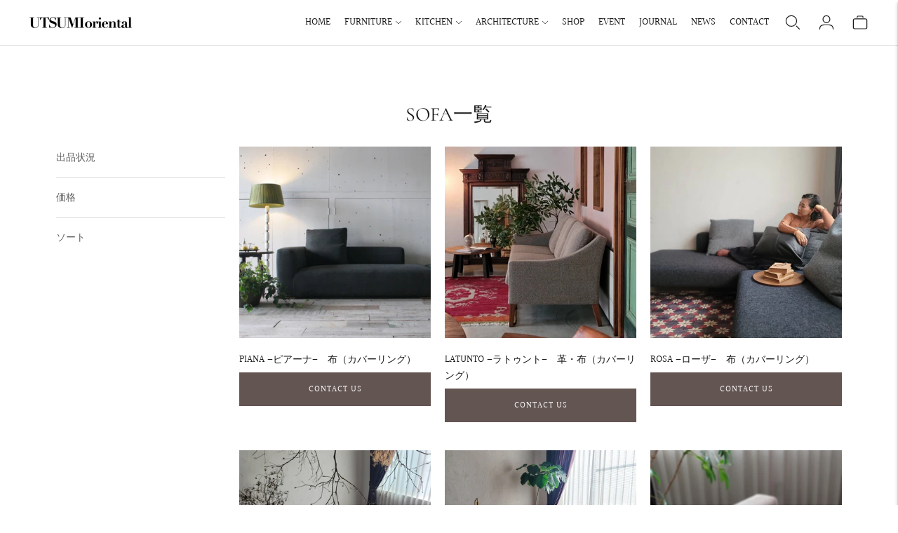

--- FILE ---
content_type: text/html; charset=utf-8
request_url: https://kataokabussan.com/collections/sofa
body_size: 34608
content:
<!doctype html>

<!--
  ___                       ___           ___           ___
       /  /\                     /__/\         /  /\         /  /\
      /  /:/_                    \  \:\       /  /:/        /  /::\
     /  /:/ /\  ___     ___       \  \:\     /  /:/        /  /:/\:\
    /  /:/ /:/ /__/\   /  /\  ___  \  \:\   /  /:/  ___   /  /:/  \:\
   /__/:/ /:/  \  \:\ /  /:/ /__/\  \__\:\ /__/:/  /  /\ /__/:/ \__\:\
   \  \:\/:/    \  \:\  /:/  \  \:\ /  /:/ \  \:\ /  /:/ \  \:\ /  /:/
    \  \::/      \  \:\/:/    \  \:\  /:/   \  \:\  /:/   \  \:\  /:/
     \  \:\       \  \::/      \  \:\/:/     \  \:\/:/     \  \:\/:/
      \  \:\       \__\/        \  \::/       \  \::/       \  \::/
       \__\/                     \__\/         \__\/         \__\/

  --------------------------------------------------------------------
  #  Lorenza v5.6.0
  #  Documentation: https://fluorescent.co/help/lorenza/
  #  Purchase: https://themes.shopify.com/themes/lorenza
  #  A product by Fluorescent: https://fluorescent.co/
  --------------------------------------------------------------------
-->

<html class="no-js" lang="ja">
  <head>
    <meta charset="utf-8">
    <meta http-equiv="X-UA-Compatible" content="IE=edge,chrome=1">
    <meta name="viewport" content="width=device-width,initial-scale=1">
    <link rel="canonical" href="https://kataokabussan.com/collections/sofa">
    <link rel="preconnect" href="https://cdn.shopify.com" crossorigin><link rel="preconnect" href="https://fonts.shopifycdn.com" crossorigin><link rel="shortcut icon" href="//kataokabussan.com/cdn/shop/files/utsumi_favicon02.jpg?crop=center&height=32&v=1677557280&width=32" type="image/png"><title>SOFA一覧
&ndash; UTSUMIoriental</title>

    






  
  




<meta name="description" content="UTSUMIoriental" />
<meta property="og:url" content="https://kataokabussan.com/collections/sofa">
<meta property="og:site_name" content="UTSUMIoriental">
<meta property="og:type" content="website">
<meta property="og:title" content="SOFA一覧">
<meta property="og:description" content="UTSUMIoriental">
<meta property="og:image" content="http://kataokabussan.com/cdn/shop/files/utsumi_logo_1200x628_pad_fff.png?v=1669821354">
<meta property="og:image:secure_url" content="https://kataokabussan.com/cdn/shop/files/utsumi_logo_1200x628_pad_fff.png?v=1669821354">



<meta name="twitter:title" content="SOFA一覧">
<meta name="twitter:description" content="UTSUMIoriental">
<meta name="twitter:card" content="summary_large_image">
<meta name="twitter:image" content="https://kataokabussan.com/cdn/shop/files/utsumi_logo_1200x628_pad_fff.png?v=1669821354">
<meta name="twitter:image:width" content="480">
<meta name="twitter:image:height" content="480">
<script>
  console.log('THEME v5.6.0 by Fluorescent');

  document.documentElement.className = document.documentElement.className.replace('no-js', '');
  if (window.matchMedia(`(prefers-reduced-motion: reduce)`) === true || window.matchMedia(`(prefers-reduced-motion: reduce)`).matches === true) {
    document.documentElement.classList.add('prefers-reduced-motion');
  }

  window.theme = {
    version: 'v5.6.0',
    strings: {
      name: "UTSUMIoriental",
      addToCart: "カートに入れる",
      soldOut: "完売",
      unavailable: "利用不可",
      quickCartCheckout: "チェックアウトへ",
      collection: {
        filter: "フィルター",
        sort: "ソート",
        apply: "適用",
        show: "ショー",
        manual: "Translation missing: ja.collections.sort.manual",
        price_ascending: "Translation missing: ja.collections.sort.price_ascending",
        price_descending: "Translation missing: ja.collections.sort.price_descending",
        title_ascending: "Translation missing: ja.collections.sort.title_ascending",
        title_descending: "Translation missing: ja.collections.sort.title_descending",
        created_ascending: "Translation missing: ja.collections.sort.created_ascending",
        created_descending: "Translation missing: ja.collections.sort.created_descending",
        best_selling: "Translation missing: ja.collections.sort.best_selling",
      },
      cart: {
        general: {
          currency: "通貨",
          empty: "カートは現在空です。",
          quantity_error: "選択した数量が現在の在庫を超えています",
          quantity_error_updated: "選択した数量が現在の在庫を超えています。カートが更新されました。"
        }
      },
      general: {
        menu: {
          logout: "ログアウト",
          login_register: "ログイン \/ 登録"
        },
        products: {
          recently_viewed: "最近見たもの",
          no_recently_viewed: "最近見た商品はありません。"
        },
        search: {
          search: "検索",
          no_results: "スペルを確認したり、違う単語を使ってみたり。",
          placeholder: "検索",
          quick_search: "クイックサーチ",
          quick_search_results: {
            one: "結果",
            other: "結果"
          },
          submit: "提出"
        }
      },
      products: {
        product: {
          view: "製品を見る",
          total_reviews: "レビュー",
          write_review: "レビューを書く",
          share_heading: "分け前",
          unavailable: "利用不可",
          unitPrice: "単位：百万円",
          unitPriceSeparator: "につき",
          sku: "SKU",
          no_shipping_rates: "配送料は利用できません",
          country_placeholder: "国\/地域"
        }
      },
      layout: {
        cart: {
          title: "カード"
        }
      },
      search: {
        headings: {
          articles: "記事",
          pages: "ページ",
          products: "製品"
        },
        view_all: "全てを見る",
        no_results: "の検索結果はありませんでした。",
        nothing_found: "見つからない",
        no_product_results: "での製品検索結果はありません。",
        no_page_results: "のページ結果はありません。",
        no_article_results: "の記事検索結果はありません。"
      },
      accessibility: {
        play_video: "プレイ",
        pause_video: "ポーズ",
        range_lower: "下",
        range_upper: "アッパー"
      }
    },
    routes: {
      root: "/",
      cart: {
        base: "/cart",
        add: "/cart/add",
        change: "/cart/change",
        clear: "/cart/clear",
        shipping: "/cart/shipping_rates",
      },
      // Manual routes until Shopify adds support
      products: "/products",
      productRecommendations: "/recommendations/products"
    },
  }

  
</script><script>
    window.theme.moneyFormat = "¥{{amount_no_decimals}}"
  </script>

<style>
  @font-face {
  font-family: Cormorant;
  font-weight: 400;
  font-style: normal;
  src: url("//kataokabussan.com/cdn/fonts/cormorant/cormorant_n4.bd66e8e0031690b46374315bd1c15a17a8dcd450.woff2") format("woff2"),
       url("//kataokabussan.com/cdn/fonts/cormorant/cormorant_n4.e5604516683cb4cc166c001f2ff5f387255e3b45.woff") format("woff");
}

  

  @font-face {
  font-family: Cormorant;
  font-weight: 400;
  font-style: normal;
  src: url("//kataokabussan.com/cdn/fonts/cormorant/cormorant_n4.bd66e8e0031690b46374315bd1c15a17a8dcd450.woff2") format("woff2"),
       url("//kataokabussan.com/cdn/fonts/cormorant/cormorant_n4.e5604516683cb4cc166c001f2ff5f387255e3b45.woff") format("woff");
}

  @font-face {
  font-family: Cormorant;
  font-weight: 500;
  font-style: normal;
  src: url("//kataokabussan.com/cdn/fonts/cormorant/cormorant_n5.897f6a30ce53863d490505c0132c13f3a2107ba7.woff2") format("woff2"),
       url("//kataokabussan.com/cdn/fonts/cormorant/cormorant_n5.2886c5c58d0eba0663ec9f724d5eb310c99287bf.woff") format("woff");
}

  @font-face {
  font-family: Cormorant;
  font-weight: 400;
  font-style: italic;
  src: url("//kataokabussan.com/cdn/fonts/cormorant/cormorant_i4.0b95f138bb9694e184a2ebaf079dd59cf448e2d3.woff2") format("woff2"),
       url("//kataokabussan.com/cdn/fonts/cormorant/cormorant_i4.75684eb0a368d69688996f5f8e72c62747e6c249.woff") format("woff");
}


  @font-face {
  font-family: Halant;
  font-weight: 400;
  font-style: normal;
  src: url("//kataokabussan.com/cdn/fonts/halant/halant_n4.7a3ca1dd5e401bca6e0e60419988fc6cfb4396fb.woff2") format("woff2"),
       url("//kataokabussan.com/cdn/fonts/halant/halant_n4.38c179b4994871894f8956587b45f527a9326a7a.woff") format("woff");
}

  @font-face {
  font-family: Halant;
  font-weight: 500;
  font-style: normal;
  src: url("//kataokabussan.com/cdn/fonts/halant/halant_n5.2f0aeb14183101d3c4b3789f94097cc6d2b1edda.woff2") format("woff2"),
       url("//kataokabussan.com/cdn/fonts/halant/halant_n5.6750530fae341cf4f5cac057f1da93aeef9bfc8c.woff") format("woff");
}

  
  

  
  

  :root {
    --color-accent: #635552;
    --color-text: #1b1b1b;
    --color-text-meta: rgba(27, 27, 27, 0.7);
    --color-button-bg: #000;
    --color-button-hover-bg: #000000;
    --color-button-active-bg: #000000;
    --color-bg: #ffffff;
    --color-bg-transparent: rgba(255, 255, 255, 0.8);
    --color-bg-contrast: #f2f2f2;
    --color-bg-darker: #f7f7f7;
    --color-background-meta: #f5f5f5;
    --color-border: #dedede;
    --color-border-medium: #c5c5c5;
    --color-border-darker: #b8b8b8;
    --color-border-darkest: #9e9e9e;
    --color-input-text: #606060;
    --color-input-inactive-text: rgba(96, 96, 96, 0.7);
    --color-icon: #9c9c9c;
    --color-icon-darker: #767676;
    --color-icon-darkerest: #5c5c5c;
    --color-primary-button-bg: #635552;
    --color-primary-button-active-bg: #554946;
    --color-secondary-button-bg: #000;
    --color-secondary-button-text: #1b1b1b;
    --color-secondary-button-border: rgba(0, 0, 0, 0.2);
    --color-secondary-button-meta: #333333;
    --color-sale-badge: #635552;
    --color-sold-out-badge: #1b1b1b;
    --color-success-message: #00730b;
    --color-text-success: #00730b;
    --color-error-message: #dd2200;
    --color-text-error: #dd2200;

    --color-contrast-text: #262626;
    --color-contrast-text-meta: rgba(38, 38, 38, 0.7);
    --color-contrast-bg: #f9f9f9;
    --color-contrast-bg-meta: #efefef;
    --color-contrast-border: #d6d6d6;
    --color-contrast-border-darker: #b0b0b0;
    --color-contrast-border-darkest: #969696;
    --color-contrast-input-text: #5e5e5e;
    --color-contrast-input-inactive-text: rgba(94, 94, 94, 0.7);
    --color-contrast-icon: #939393;
    --color-contrast-secondary-button-bg: #000;
    --color-contrast-secondary-button-text: #262626;
    --color-contrast-secondary-button-border: rgba(0, 0, 0, 0.2);
    --color-contrast-secondary-button-meta: #333333;

    --color-header-text: #171717;
    --color-header-bg: #ffffff;
    --color-header-border: #dcdcdc;
    --color-header-border-darken: #c3c3c3;

    --color-footer-text: #000000;
    --color-footer-text-meta: rgba(0, 0, 0, 0.7);
    --color-footer-bg: #cfc6be;
    --color-footer-border: #606060;
    --color-footer-button-bg: #324340;
    --color-footer-button-bg-lighter: #3d524e;
    --color-footer-button-text: #ffffff;

    --color-navigation-text: #151515;
    --color-navigation-text-meta: rgba(21, 21, 21, 0.7);
    --color-navigation-bg: #ffffff;
    --color-navigation-bg-darker: #f2f2f2;

    --color-drawer-text: #151515;
    --color-drawer-text-meta: rgba(21, 21, 21, 0.7);
    --color-drawer-bg: #ffffff;
    --color-drawer-bg-transparent: rgba(255, 255, 255, 0.8);
    --color-drawer-bg-darker: #f2f2f2;
    --color-drawer-background-meta: #f2f2f2;
    --color-drawer-border: #d6d6d6;
    --color-drawer-border-darker: #b0b0b0;
    --color-drawer-border-darkest: #969696;
    --color-drawer-input-text: #5e5e5e;
    --color-drawer-input-inactive-text: rgba(94, 94, 94, 0.7);
    --color-drawer-icon: #939393;
    --color-drawer-icon-darker: #6d6d6d;

    --color-placeholder-bg: #fafafa;

    --color-bg-overlay: rgba(27, 27, 27, 0.25);

    --font-logo: Cormorant, serif;
    --font-logo-weight: 400;
    --font-logo-style: normal;

    --font-heading: Cormorant, serif;
    --font-heading-weight: 400;
    --font-heading-style: normal;
    --font-heading-bold-weight: 500;

    --font-body: Halant, serif;
    --font-body-weight: 400;
    --font-body-style: normal;
    --font-body-bold-weight: 500;

    --font-size-body-extra-small: 11px;
    --font-size-body-small: 12px;
    --font-size-body-base: 14px;
    --font-size-body-large: 16px;
    --font-size-body-extra-large: 18px;

    --font-size-heading-1: 28px;
    --font-size-heading-1-small: 24px;
    --font-size-heading-2: 20px;
    --font-size-heading-3: 18px;

    --font-size-navigation: 14px;
    --font-letter-spacing-navigation: 0px;

    --font-size-button: 12px;
    --font-letter-spacing-button: 1px;

    --button-text-transform: uppercase;
    --button-border-radius: 0;

    --section-vertical-spacing: 40px;
    --section-vertical-spacing-desktop: 80px;
    --section-vertical-spacing-tall: 80px;
    --section-vertical-spacing-tall-desktop: 160px;

    /* Shopify pay specific */
    --payment-terms-background-color: #f5f5f5;
  }
</style><style>
  .accordion__group:after {
    background-color: var(--color-icon);
    -webkit-mask: url(//kataokabussan.com/cdn/shop/t/8/assets/chevron-down.svg?v=14797827152027912471725248117) 50% 50% no-repeat;
    mask: url(//kataokabussan.com/cdn/shop/t/8/assets/chevron-down.svg?v=14797827152027912471725248117) 50% 50% no-repeat;
  }
</style><script>
  flu = window.flu || {};
  flu.chunks = {
    flickity: "//kataokabussan.com/cdn/shop/t/8/assets/flickity-chunk.js?v=161333171902861910521725248117",
    video: "//kataokabussan.com/cdn/shop/t/8/assets/video-chunk.js?v=24308676528595992171725248117",
  };
</script>





  <script type="module" src="//kataokabussan.com/cdn/shop/t/8/assets/theme.min.js?v=30191448674396166251725248117"></script>







<link href="//kataokabussan.com/cdn/shop/t/8/assets/theme.css?v=25972112467269285521725248117" rel="stylesheet" type="text/css" media="all" />
<link href="//kataokabussan.com/cdn/shop/t/8/assets/custom.css?v=86450946034638612381725248117" rel="stylesheet" type="text/css" media="all" />
<script>window.performance && window.performance.mark && window.performance.mark('shopify.content_for_header.start');</script><meta name="facebook-domain-verification" content="iu2o5w01o4wl2zbo5sbzeqwpw5ydgn">
<meta name="google-site-verification" content="IgMWMJDbGpFVZ-f7JM5JZMeowHg2vdjd4YKM6RLoGXs">
<meta id="shopify-digital-wallet" name="shopify-digital-wallet" content="/68877451550/digital_wallets/dialog">
<meta name="shopify-checkout-api-token" content="de044244bcb210e463ae81b844f1fe8a">
<link rel="alternate" type="application/atom+xml" title="Feed" href="/collections/sofa.atom" />
<link rel="alternate" type="application/json+oembed" href="https://kataokabussan.com/collections/sofa.oembed">
<script async="async" src="/checkouts/internal/preloads.js?locale=ja-JP"></script>
<link rel="preconnect" href="https://shop.app" crossorigin="anonymous">
<script async="async" src="https://shop.app/checkouts/internal/preloads.js?locale=ja-JP&shop_id=68877451550" crossorigin="anonymous"></script>
<script id="apple-pay-shop-capabilities" type="application/json">{"shopId":68877451550,"countryCode":"JP","currencyCode":"JPY","merchantCapabilities":["supports3DS"],"merchantId":"gid:\/\/shopify\/Shop\/68877451550","merchantName":"UTSUMIoriental","requiredBillingContactFields":["postalAddress","email"],"requiredShippingContactFields":["postalAddress","email"],"shippingType":"shipping","supportedNetworks":["visa","masterCard","amex","jcb","discover"],"total":{"type":"pending","label":"UTSUMIoriental","amount":"1.00"},"shopifyPaymentsEnabled":true,"supportsSubscriptions":true}</script>
<script id="shopify-features" type="application/json">{"accessToken":"de044244bcb210e463ae81b844f1fe8a","betas":["rich-media-storefront-analytics"],"domain":"kataokabussan.com","predictiveSearch":false,"shopId":68877451550,"locale":"ja"}</script>
<script>var Shopify = Shopify || {};
Shopify.shop = "utsumioriental.myshopify.com";
Shopify.locale = "ja";
Shopify.currency = {"active":"JPY","rate":"1.0"};
Shopify.country = "JP";
Shopify.theme = {"name":"最新バージョンDL_レンタルキッチン","id":170518053150,"schema_name":"Lorenza","schema_version":"5.6.0","theme_store_id":798,"role":"main"};
Shopify.theme.handle = "null";
Shopify.theme.style = {"id":null,"handle":null};
Shopify.cdnHost = "kataokabussan.com/cdn";
Shopify.routes = Shopify.routes || {};
Shopify.routes.root = "/";</script>
<script type="module">!function(o){(o.Shopify=o.Shopify||{}).modules=!0}(window);</script>
<script>!function(o){function n(){var o=[];function n(){o.push(Array.prototype.slice.apply(arguments))}return n.q=o,n}var t=o.Shopify=o.Shopify||{};t.loadFeatures=n(),t.autoloadFeatures=n()}(window);</script>
<script>
  window.ShopifyPay = window.ShopifyPay || {};
  window.ShopifyPay.apiHost = "shop.app\/pay";
  window.ShopifyPay.redirectState = null;
</script>
<script id="shop-js-analytics" type="application/json">{"pageType":"collection"}</script>
<script defer="defer" async type="module" src="//kataokabussan.com/cdn/shopifycloud/shop-js/modules/v2/client.init-shop-cart-sync_CHE6QNUr.ja.esm.js"></script>
<script defer="defer" async type="module" src="//kataokabussan.com/cdn/shopifycloud/shop-js/modules/v2/chunk.common_D98kRh4-.esm.js"></script>
<script defer="defer" async type="module" src="//kataokabussan.com/cdn/shopifycloud/shop-js/modules/v2/chunk.modal_BNwoMci-.esm.js"></script>
<script type="module">
  await import("//kataokabussan.com/cdn/shopifycloud/shop-js/modules/v2/client.init-shop-cart-sync_CHE6QNUr.ja.esm.js");
await import("//kataokabussan.com/cdn/shopifycloud/shop-js/modules/v2/chunk.common_D98kRh4-.esm.js");
await import("//kataokabussan.com/cdn/shopifycloud/shop-js/modules/v2/chunk.modal_BNwoMci-.esm.js");

  window.Shopify.SignInWithShop?.initShopCartSync?.({"fedCMEnabled":true,"windoidEnabled":true});

</script>
<script>
  window.Shopify = window.Shopify || {};
  if (!window.Shopify.featureAssets) window.Shopify.featureAssets = {};
  window.Shopify.featureAssets['shop-js'] = {"shop-cart-sync":["modules/v2/client.shop-cart-sync_Fn6E0AvD.ja.esm.js","modules/v2/chunk.common_D98kRh4-.esm.js","modules/v2/chunk.modal_BNwoMci-.esm.js"],"init-fed-cm":["modules/v2/client.init-fed-cm_sYFpctDP.ja.esm.js","modules/v2/chunk.common_D98kRh4-.esm.js","modules/v2/chunk.modal_BNwoMci-.esm.js"],"shop-toast-manager":["modules/v2/client.shop-toast-manager_Cm6TtnXd.ja.esm.js","modules/v2/chunk.common_D98kRh4-.esm.js","modules/v2/chunk.modal_BNwoMci-.esm.js"],"init-shop-cart-sync":["modules/v2/client.init-shop-cart-sync_CHE6QNUr.ja.esm.js","modules/v2/chunk.common_D98kRh4-.esm.js","modules/v2/chunk.modal_BNwoMci-.esm.js"],"shop-button":["modules/v2/client.shop-button_CZ95wHjv.ja.esm.js","modules/v2/chunk.common_D98kRh4-.esm.js","modules/v2/chunk.modal_BNwoMci-.esm.js"],"init-windoid":["modules/v2/client.init-windoid_BTB72QS9.ja.esm.js","modules/v2/chunk.common_D98kRh4-.esm.js","modules/v2/chunk.modal_BNwoMci-.esm.js"],"shop-cash-offers":["modules/v2/client.shop-cash-offers_BFHBnhKY.ja.esm.js","modules/v2/chunk.common_D98kRh4-.esm.js","modules/v2/chunk.modal_BNwoMci-.esm.js"],"pay-button":["modules/v2/client.pay-button_DTH50Rzq.ja.esm.js","modules/v2/chunk.common_D98kRh4-.esm.js","modules/v2/chunk.modal_BNwoMci-.esm.js"],"init-customer-accounts":["modules/v2/client.init-customer-accounts_BUGn0cIS.ja.esm.js","modules/v2/client.shop-login-button_B-yi3nMN.ja.esm.js","modules/v2/chunk.common_D98kRh4-.esm.js","modules/v2/chunk.modal_BNwoMci-.esm.js"],"avatar":["modules/v2/client.avatar_BTnouDA3.ja.esm.js"],"checkout-modal":["modules/v2/client.checkout-modal_B9SXRRFG.ja.esm.js","modules/v2/chunk.common_D98kRh4-.esm.js","modules/v2/chunk.modal_BNwoMci-.esm.js"],"init-shop-for-new-customer-accounts":["modules/v2/client.init-shop-for-new-customer-accounts_CoX20XDP.ja.esm.js","modules/v2/client.shop-login-button_B-yi3nMN.ja.esm.js","modules/v2/chunk.common_D98kRh4-.esm.js","modules/v2/chunk.modal_BNwoMci-.esm.js"],"init-customer-accounts-sign-up":["modules/v2/client.init-customer-accounts-sign-up_CSeMJfz-.ja.esm.js","modules/v2/client.shop-login-button_B-yi3nMN.ja.esm.js","modules/v2/chunk.common_D98kRh4-.esm.js","modules/v2/chunk.modal_BNwoMci-.esm.js"],"init-shop-email-lookup-coordinator":["modules/v2/client.init-shop-email-lookup-coordinator_DazyVOqY.ja.esm.js","modules/v2/chunk.common_D98kRh4-.esm.js","modules/v2/chunk.modal_BNwoMci-.esm.js"],"shop-follow-button":["modules/v2/client.shop-follow-button_DjSWKMco.ja.esm.js","modules/v2/chunk.common_D98kRh4-.esm.js","modules/v2/chunk.modal_BNwoMci-.esm.js"],"shop-login-button":["modules/v2/client.shop-login-button_B-yi3nMN.ja.esm.js","modules/v2/chunk.common_D98kRh4-.esm.js","modules/v2/chunk.modal_BNwoMci-.esm.js"],"shop-login":["modules/v2/client.shop-login_BdZnYXk6.ja.esm.js","modules/v2/chunk.common_D98kRh4-.esm.js","modules/v2/chunk.modal_BNwoMci-.esm.js"],"lead-capture":["modules/v2/client.lead-capture_emq1eXKF.ja.esm.js","modules/v2/chunk.common_D98kRh4-.esm.js","modules/v2/chunk.modal_BNwoMci-.esm.js"],"payment-terms":["modules/v2/client.payment-terms_CeWs54sX.ja.esm.js","modules/v2/chunk.common_D98kRh4-.esm.js","modules/v2/chunk.modal_BNwoMci-.esm.js"]};
</script>
<script id="__st">var __st={"a":68877451550,"offset":32400,"reqid":"65ae01c7-4e86-42c7-9f65-0cdb1fb106b9-1769613315","pageurl":"kataokabussan.com\/collections\/sofa","u":"f497e2db2bb4","p":"collection","rtyp":"collection","rid":434684035358};</script>
<script>window.ShopifyPaypalV4VisibilityTracking = true;</script>
<script id="captcha-bootstrap">!function(){'use strict';const t='contact',e='account',n='new_comment',o=[[t,t],['blogs',n],['comments',n],[t,'customer']],c=[[e,'customer_login'],[e,'guest_login'],[e,'recover_customer_password'],[e,'create_customer']],r=t=>t.map((([t,e])=>`form[action*='/${t}']:not([data-nocaptcha='true']) input[name='form_type'][value='${e}']`)).join(','),a=t=>()=>t?[...document.querySelectorAll(t)].map((t=>t.form)):[];function s(){const t=[...o],e=r(t);return a(e)}const i='password',u='form_key',d=['recaptcha-v3-token','g-recaptcha-response','h-captcha-response',i],f=()=>{try{return window.sessionStorage}catch{return}},m='__shopify_v',_=t=>t.elements[u];function p(t,e,n=!1){try{const o=window.sessionStorage,c=JSON.parse(o.getItem(e)),{data:r}=function(t){const{data:e,action:n}=t;return t[m]||n?{data:e,action:n}:{data:t,action:n}}(c);for(const[e,n]of Object.entries(r))t.elements[e]&&(t.elements[e].value=n);n&&o.removeItem(e)}catch(o){console.error('form repopulation failed',{error:o})}}const l='form_type',E='cptcha';function T(t){t.dataset[E]=!0}const w=window,h=w.document,L='Shopify',v='ce_forms',y='captcha';let A=!1;((t,e)=>{const n=(g='f06e6c50-85a8-45c8-87d0-21a2b65856fe',I='https://cdn.shopify.com/shopifycloud/storefront-forms-hcaptcha/ce_storefront_forms_captcha_hcaptcha.v1.5.2.iife.js',D={infoText:'hCaptchaによる保護',privacyText:'プライバシー',termsText:'利用規約'},(t,e,n)=>{const o=w[L][v],c=o.bindForm;if(c)return c(t,g,e,D).then(n);var r;o.q.push([[t,g,e,D],n]),r=I,A||(h.body.append(Object.assign(h.createElement('script'),{id:'captcha-provider',async:!0,src:r})),A=!0)});var g,I,D;w[L]=w[L]||{},w[L][v]=w[L][v]||{},w[L][v].q=[],w[L][y]=w[L][y]||{},w[L][y].protect=function(t,e){n(t,void 0,e),T(t)},Object.freeze(w[L][y]),function(t,e,n,w,h,L){const[v,y,A,g]=function(t,e,n){const i=e?o:[],u=t?c:[],d=[...i,...u],f=r(d),m=r(i),_=r(d.filter((([t,e])=>n.includes(e))));return[a(f),a(m),a(_),s()]}(w,h,L),I=t=>{const e=t.target;return e instanceof HTMLFormElement?e:e&&e.form},D=t=>v().includes(t);t.addEventListener('submit',(t=>{const e=I(t);if(!e)return;const n=D(e)&&!e.dataset.hcaptchaBound&&!e.dataset.recaptchaBound,o=_(e),c=g().includes(e)&&(!o||!o.value);(n||c)&&t.preventDefault(),c&&!n&&(function(t){try{if(!f())return;!function(t){const e=f();if(!e)return;const n=_(t);if(!n)return;const o=n.value;o&&e.removeItem(o)}(t);const e=Array.from(Array(32),(()=>Math.random().toString(36)[2])).join('');!function(t,e){_(t)||t.append(Object.assign(document.createElement('input'),{type:'hidden',name:u})),t.elements[u].value=e}(t,e),function(t,e){const n=f();if(!n)return;const o=[...t.querySelectorAll(`input[type='${i}']`)].map((({name:t})=>t)),c=[...d,...o],r={};for(const[a,s]of new FormData(t).entries())c.includes(a)||(r[a]=s);n.setItem(e,JSON.stringify({[m]:1,action:t.action,data:r}))}(t,e)}catch(e){console.error('failed to persist form',e)}}(e),e.submit())}));const S=(t,e)=>{t&&!t.dataset[E]&&(n(t,e.some((e=>e===t))),T(t))};for(const o of['focusin','change'])t.addEventListener(o,(t=>{const e=I(t);D(e)&&S(e,y())}));const B=e.get('form_key'),M=e.get(l),P=B&&M;t.addEventListener('DOMContentLoaded',(()=>{const t=y();if(P)for(const e of t)e.elements[l].value===M&&p(e,B);[...new Set([...A(),...v().filter((t=>'true'===t.dataset.shopifyCaptcha))])].forEach((e=>S(e,t)))}))}(h,new URLSearchParams(w.location.search),n,t,e,['guest_login'])})(!0,!0)}();</script>
<script integrity="sha256-4kQ18oKyAcykRKYeNunJcIwy7WH5gtpwJnB7kiuLZ1E=" data-source-attribution="shopify.loadfeatures" defer="defer" src="//kataokabussan.com/cdn/shopifycloud/storefront/assets/storefront/load_feature-a0a9edcb.js" crossorigin="anonymous"></script>
<script crossorigin="anonymous" defer="defer" src="//kataokabussan.com/cdn/shopifycloud/storefront/assets/shopify_pay/storefront-65b4c6d7.js?v=20250812"></script>
<script data-source-attribution="shopify.dynamic_checkout.dynamic.init">var Shopify=Shopify||{};Shopify.PaymentButton=Shopify.PaymentButton||{isStorefrontPortableWallets:!0,init:function(){window.Shopify.PaymentButton.init=function(){};var t=document.createElement("script");t.src="https://kataokabussan.com/cdn/shopifycloud/portable-wallets/latest/portable-wallets.ja.js",t.type="module",document.head.appendChild(t)}};
</script>
<script data-source-attribution="shopify.dynamic_checkout.buyer_consent">
  function portableWalletsHideBuyerConsent(e){var t=document.getElementById("shopify-buyer-consent"),n=document.getElementById("shopify-subscription-policy-button");t&&n&&(t.classList.add("hidden"),t.setAttribute("aria-hidden","true"),n.removeEventListener("click",e))}function portableWalletsShowBuyerConsent(e){var t=document.getElementById("shopify-buyer-consent"),n=document.getElementById("shopify-subscription-policy-button");t&&n&&(t.classList.remove("hidden"),t.removeAttribute("aria-hidden"),n.addEventListener("click",e))}window.Shopify?.PaymentButton&&(window.Shopify.PaymentButton.hideBuyerConsent=portableWalletsHideBuyerConsent,window.Shopify.PaymentButton.showBuyerConsent=portableWalletsShowBuyerConsent);
</script>
<script data-source-attribution="shopify.dynamic_checkout.cart.bootstrap">document.addEventListener("DOMContentLoaded",(function(){function t(){return document.querySelector("shopify-accelerated-checkout-cart, shopify-accelerated-checkout")}if(t())Shopify.PaymentButton.init();else{new MutationObserver((function(e,n){t()&&(Shopify.PaymentButton.init(),n.disconnect())})).observe(document.body,{childList:!0,subtree:!0})}}));
</script>
<link id="shopify-accelerated-checkout-styles" rel="stylesheet" media="screen" href="https://kataokabussan.com/cdn/shopifycloud/portable-wallets/latest/accelerated-checkout-backwards-compat.css" crossorigin="anonymous">
<style id="shopify-accelerated-checkout-cart">
        #shopify-buyer-consent {
  margin-top: 1em;
  display: inline-block;
  width: 100%;
}

#shopify-buyer-consent.hidden {
  display: none;
}

#shopify-subscription-policy-button {
  background: none;
  border: none;
  padding: 0;
  text-decoration: underline;
  font-size: inherit;
  cursor: pointer;
}

#shopify-subscription-policy-button::before {
  box-shadow: none;
}

      </style>

<script>window.performance && window.performance.mark && window.performance.mark('shopify.content_for_header.end');</script>
    
    <meta name="google-site-verification" content="oI8CCmNGKo4skq-RbG-4TdT0ROj9Lk-PKoCtKc-1b3w" />
  <script src="https://cdn.shopify.com/extensions/98609345-6027-4701-9e3f-4907c6a214d4/promolayer-11/assets/promolayer_loader.js" type="text/javascript" defer="defer"></script>
<link href="https://monorail-edge.shopifysvc.com" rel="dns-prefetch">
<script>(function(){if ("sendBeacon" in navigator && "performance" in window) {try {var session_token_from_headers = performance.getEntriesByType('navigation')[0].serverTiming.find(x => x.name == '_s').description;} catch {var session_token_from_headers = undefined;}var session_cookie_matches = document.cookie.match(/_shopify_s=([^;]*)/);var session_token_from_cookie = session_cookie_matches && session_cookie_matches.length === 2 ? session_cookie_matches[1] : "";var session_token = session_token_from_headers || session_token_from_cookie || "";function handle_abandonment_event(e) {var entries = performance.getEntries().filter(function(entry) {return /monorail-edge.shopifysvc.com/.test(entry.name);});if (!window.abandonment_tracked && entries.length === 0) {window.abandonment_tracked = true;var currentMs = Date.now();var navigation_start = performance.timing.navigationStart;var payload = {shop_id: 68877451550,url: window.location.href,navigation_start,duration: currentMs - navigation_start,session_token,page_type: "collection"};window.navigator.sendBeacon("https://monorail-edge.shopifysvc.com/v1/produce", JSON.stringify({schema_id: "online_store_buyer_site_abandonment/1.1",payload: payload,metadata: {event_created_at_ms: currentMs,event_sent_at_ms: currentMs}}));}}window.addEventListener('pagehide', handle_abandonment_event);}}());</script>
<script id="web-pixels-manager-setup">(function e(e,d,r,n,o){if(void 0===o&&(o={}),!Boolean(null===(a=null===(i=window.Shopify)||void 0===i?void 0:i.analytics)||void 0===a?void 0:a.replayQueue)){var i,a;window.Shopify=window.Shopify||{};var t=window.Shopify;t.analytics=t.analytics||{};var s=t.analytics;s.replayQueue=[],s.publish=function(e,d,r){return s.replayQueue.push([e,d,r]),!0};try{self.performance.mark("wpm:start")}catch(e){}var l=function(){var e={modern:/Edge?\/(1{2}[4-9]|1[2-9]\d|[2-9]\d{2}|\d{4,})\.\d+(\.\d+|)|Firefox\/(1{2}[4-9]|1[2-9]\d|[2-9]\d{2}|\d{4,})\.\d+(\.\d+|)|Chrom(ium|e)\/(9{2}|\d{3,})\.\d+(\.\d+|)|(Maci|X1{2}).+ Version\/(15\.\d+|(1[6-9]|[2-9]\d|\d{3,})\.\d+)([,.]\d+|)( \(\w+\)|)( Mobile\/\w+|) Safari\/|Chrome.+OPR\/(9{2}|\d{3,})\.\d+\.\d+|(CPU[ +]OS|iPhone[ +]OS|CPU[ +]iPhone|CPU IPhone OS|CPU iPad OS)[ +]+(15[._]\d+|(1[6-9]|[2-9]\d|\d{3,})[._]\d+)([._]\d+|)|Android:?[ /-](13[3-9]|1[4-9]\d|[2-9]\d{2}|\d{4,})(\.\d+|)(\.\d+|)|Android.+Firefox\/(13[5-9]|1[4-9]\d|[2-9]\d{2}|\d{4,})\.\d+(\.\d+|)|Android.+Chrom(ium|e)\/(13[3-9]|1[4-9]\d|[2-9]\d{2}|\d{4,})\.\d+(\.\d+|)|SamsungBrowser\/([2-9]\d|\d{3,})\.\d+/,legacy:/Edge?\/(1[6-9]|[2-9]\d|\d{3,})\.\d+(\.\d+|)|Firefox\/(5[4-9]|[6-9]\d|\d{3,})\.\d+(\.\d+|)|Chrom(ium|e)\/(5[1-9]|[6-9]\d|\d{3,})\.\d+(\.\d+|)([\d.]+$|.*Safari\/(?![\d.]+ Edge\/[\d.]+$))|(Maci|X1{2}).+ Version\/(10\.\d+|(1[1-9]|[2-9]\d|\d{3,})\.\d+)([,.]\d+|)( \(\w+\)|)( Mobile\/\w+|) Safari\/|Chrome.+OPR\/(3[89]|[4-9]\d|\d{3,})\.\d+\.\d+|(CPU[ +]OS|iPhone[ +]OS|CPU[ +]iPhone|CPU IPhone OS|CPU iPad OS)[ +]+(10[._]\d+|(1[1-9]|[2-9]\d|\d{3,})[._]\d+)([._]\d+|)|Android:?[ /-](13[3-9]|1[4-9]\d|[2-9]\d{2}|\d{4,})(\.\d+|)(\.\d+|)|Mobile Safari.+OPR\/([89]\d|\d{3,})\.\d+\.\d+|Android.+Firefox\/(13[5-9]|1[4-9]\d|[2-9]\d{2}|\d{4,})\.\d+(\.\d+|)|Android.+Chrom(ium|e)\/(13[3-9]|1[4-9]\d|[2-9]\d{2}|\d{4,})\.\d+(\.\d+|)|Android.+(UC? ?Browser|UCWEB|U3)[ /]?(15\.([5-9]|\d{2,})|(1[6-9]|[2-9]\d|\d{3,})\.\d+)\.\d+|SamsungBrowser\/(5\.\d+|([6-9]|\d{2,})\.\d+)|Android.+MQ{2}Browser\/(14(\.(9|\d{2,})|)|(1[5-9]|[2-9]\d|\d{3,})(\.\d+|))(\.\d+|)|K[Aa][Ii]OS\/(3\.\d+|([4-9]|\d{2,})\.\d+)(\.\d+|)/},d=e.modern,r=e.legacy,n=navigator.userAgent;return n.match(d)?"modern":n.match(r)?"legacy":"unknown"}(),u="modern"===l?"modern":"legacy",c=(null!=n?n:{modern:"",legacy:""})[u],f=function(e){return[e.baseUrl,"/wpm","/b",e.hashVersion,"modern"===e.buildTarget?"m":"l",".js"].join("")}({baseUrl:d,hashVersion:r,buildTarget:u}),m=function(e){var d=e.version,r=e.bundleTarget,n=e.surface,o=e.pageUrl,i=e.monorailEndpoint;return{emit:function(e){var a=e.status,t=e.errorMsg,s=(new Date).getTime(),l=JSON.stringify({metadata:{event_sent_at_ms:s},events:[{schema_id:"web_pixels_manager_load/3.1",payload:{version:d,bundle_target:r,page_url:o,status:a,surface:n,error_msg:t},metadata:{event_created_at_ms:s}}]});if(!i)return console&&console.warn&&console.warn("[Web Pixels Manager] No Monorail endpoint provided, skipping logging."),!1;try{return self.navigator.sendBeacon.bind(self.navigator)(i,l)}catch(e){}var u=new XMLHttpRequest;try{return u.open("POST",i,!0),u.setRequestHeader("Content-Type","text/plain"),u.send(l),!0}catch(e){return console&&console.warn&&console.warn("[Web Pixels Manager] Got an unhandled error while logging to Monorail."),!1}}}}({version:r,bundleTarget:l,surface:e.surface,pageUrl:self.location.href,monorailEndpoint:e.monorailEndpoint});try{o.browserTarget=l,function(e){var d=e.src,r=e.async,n=void 0===r||r,o=e.onload,i=e.onerror,a=e.sri,t=e.scriptDataAttributes,s=void 0===t?{}:t,l=document.createElement("script"),u=document.querySelector("head"),c=document.querySelector("body");if(l.async=n,l.src=d,a&&(l.integrity=a,l.crossOrigin="anonymous"),s)for(var f in s)if(Object.prototype.hasOwnProperty.call(s,f))try{l.dataset[f]=s[f]}catch(e){}if(o&&l.addEventListener("load",o),i&&l.addEventListener("error",i),u)u.appendChild(l);else{if(!c)throw new Error("Did not find a head or body element to append the script");c.appendChild(l)}}({src:f,async:!0,onload:function(){if(!function(){var e,d;return Boolean(null===(d=null===(e=window.Shopify)||void 0===e?void 0:e.analytics)||void 0===d?void 0:d.initialized)}()){var d=window.webPixelsManager.init(e)||void 0;if(d){var r=window.Shopify.analytics;r.replayQueue.forEach((function(e){var r=e[0],n=e[1],o=e[2];d.publishCustomEvent(r,n,o)})),r.replayQueue=[],r.publish=d.publishCustomEvent,r.visitor=d.visitor,r.initialized=!0}}},onerror:function(){return m.emit({status:"failed",errorMsg:"".concat(f," has failed to load")})},sri:function(e){var d=/^sha384-[A-Za-z0-9+/=]+$/;return"string"==typeof e&&d.test(e)}(c)?c:"",scriptDataAttributes:o}),m.emit({status:"loading"})}catch(e){m.emit({status:"failed",errorMsg:(null==e?void 0:e.message)||"Unknown error"})}}})({shopId: 68877451550,storefrontBaseUrl: "https://kataokabussan.com",extensionsBaseUrl: "https://extensions.shopifycdn.com/cdn/shopifycloud/web-pixels-manager",monorailEndpoint: "https://monorail-edge.shopifysvc.com/unstable/produce_batch",surface: "storefront-renderer",enabledBetaFlags: ["2dca8a86"],webPixelsConfigList: [{"id":"817889566","configuration":"{\"config\":\"{\\\"pixel_id\\\":\\\"G-XF497HC74G\\\",\\\"target_country\\\":\\\"JP\\\",\\\"gtag_events\\\":[{\\\"type\\\":\\\"begin_checkout\\\",\\\"action_label\\\":\\\"G-XF497HC74G\\\"},{\\\"type\\\":\\\"search\\\",\\\"action_label\\\":\\\"G-XF497HC74G\\\"},{\\\"type\\\":\\\"view_item\\\",\\\"action_label\\\":[\\\"G-XF497HC74G\\\",\\\"MC-XQ46EV5263\\\"]},{\\\"type\\\":\\\"purchase\\\",\\\"action_label\\\":[\\\"G-XF497HC74G\\\",\\\"MC-XQ46EV5263\\\"]},{\\\"type\\\":\\\"page_view\\\",\\\"action_label\\\":[\\\"G-XF497HC74G\\\",\\\"MC-XQ46EV5263\\\"]},{\\\"type\\\":\\\"add_payment_info\\\",\\\"action_label\\\":\\\"G-XF497HC74G\\\"},{\\\"type\\\":\\\"add_to_cart\\\",\\\"action_label\\\":\\\"G-XF497HC74G\\\"}],\\\"enable_monitoring_mode\\\":false}\"}","eventPayloadVersion":"v1","runtimeContext":"OPEN","scriptVersion":"b2a88bafab3e21179ed38636efcd8a93","type":"APP","apiClientId":1780363,"privacyPurposes":[],"dataSharingAdjustments":{"protectedCustomerApprovalScopes":["read_customer_address","read_customer_email","read_customer_name","read_customer_personal_data","read_customer_phone"]}},{"id":"339050782","configuration":"{\"pixel_id\":\"567925751964198\",\"pixel_type\":\"facebook_pixel\",\"metaapp_system_user_token\":\"-\"}","eventPayloadVersion":"v1","runtimeContext":"OPEN","scriptVersion":"ca16bc87fe92b6042fbaa3acc2fbdaa6","type":"APP","apiClientId":2329312,"privacyPurposes":["ANALYTICS","MARKETING","SALE_OF_DATA"],"dataSharingAdjustments":{"protectedCustomerApprovalScopes":["read_customer_address","read_customer_email","read_customer_name","read_customer_personal_data","read_customer_phone"]}},{"id":"shopify-app-pixel","configuration":"{}","eventPayloadVersion":"v1","runtimeContext":"STRICT","scriptVersion":"0450","apiClientId":"shopify-pixel","type":"APP","privacyPurposes":["ANALYTICS","MARKETING"]},{"id":"shopify-custom-pixel","eventPayloadVersion":"v1","runtimeContext":"LAX","scriptVersion":"0450","apiClientId":"shopify-pixel","type":"CUSTOM","privacyPurposes":["ANALYTICS","MARKETING"]}],isMerchantRequest: false,initData: {"shop":{"name":"UTSUMIoriental","paymentSettings":{"currencyCode":"JPY"},"myshopifyDomain":"utsumioriental.myshopify.com","countryCode":"JP","storefrontUrl":"https:\/\/kataokabussan.com"},"customer":null,"cart":null,"checkout":null,"productVariants":[],"purchasingCompany":null},},"https://kataokabussan.com/cdn","fcfee988w5aeb613cpc8e4bc33m6693e112",{"modern":"","legacy":""},{"shopId":"68877451550","storefrontBaseUrl":"https:\/\/kataokabussan.com","extensionBaseUrl":"https:\/\/extensions.shopifycdn.com\/cdn\/shopifycloud\/web-pixels-manager","surface":"storefront-renderer","enabledBetaFlags":"[\"2dca8a86\"]","isMerchantRequest":"false","hashVersion":"fcfee988w5aeb613cpc8e4bc33m6693e112","publish":"custom","events":"[[\"page_viewed\",{}],[\"collection_viewed\",{\"collection\":{\"id\":\"434684035358\",\"title\":\"SOFA一覧\",\"productVariants\":[{\"price\":{\"amount\":0.0,\"currencyCode\":\"JPY\"},\"product\":{\"title\":\"PIANA −ピアーナ−　布（カバーリング）\",\"vendor\":\"KOKOROISHI KOUGEI\",\"id\":\"8174522007838\",\"untranslatedTitle\":\"PIANA −ピアーナ−　布（カバーリング）\",\"url\":\"\/products\/piana-%E3%83%94%E3%82%A2%E3%83%BC%E3%83%8A-%E5%B8%83-%E3%82%AB%E3%83%90%E3%83%BC%E3%83%AA%E3%83%B3%E3%82%B0\",\"type\":\"ソファ\"},\"id\":\"44643075260702\",\"image\":{\"src\":\"\/\/kataokabussan.com\/cdn\/shop\/products\/utsumi_piana_dummy01.jpg?v=1678089010\"},\"sku\":\"\",\"title\":\"Default Title\",\"untranslatedTitle\":\"Default Title\"},{\"price\":{\"amount\":0.0,\"currencyCode\":\"JPY\"},\"product\":{\"title\":\"LATUNTO −ラトゥント−　革・布（カバーリング）\",\"vendor\":\"KOKOROISHI KOUGEI\",\"id\":\"8168446755102\",\"untranslatedTitle\":\"LATUNTO −ラトゥント−　革・布（カバーリング）\",\"url\":\"\/products\/latunto-%E3%83%A9%E3%83%88%E3%82%A5%E3%83%B3%E3%83%88-%E9%9D%A9-%E5%B8%83-%E3%82%AB%E3%83%90%E3%83%BC%E3%83%AA%E3%83%B3%E3%82%B0\",\"type\":\"ソファ\"},\"id\":\"44611070394654\",\"image\":{\"src\":\"\/\/kataokabussan.com\/cdn\/shop\/products\/utsumi_latunto01.jpg?v=1677726165\"},\"sku\":\"\",\"title\":\"Default Title\",\"untranslatedTitle\":\"Default Title\"},{\"price\":{\"amount\":0.0,\"currencyCode\":\"JPY\"},\"product\":{\"title\":\"ROSA −ローザ−　布（カバーリング）\",\"vendor\":\"ALGORHYTHM\",\"id\":\"8167129776414\",\"untranslatedTitle\":\"ROSA −ローザ−　布（カバーリング）\",\"url\":\"\/products\/rosa-%E3%83%AD%E3%83%BC%E3%82%B6-%E5%B8%83-%E3%82%AB%E3%83%90%E3%83%BC%E3%83%AA%E3%83%B3%E3%82%B0\",\"type\":\"ソファ\"},\"id\":\"44602938392862\",\"image\":{\"src\":\"\/\/kataokabussan.com\/cdn\/shop\/products\/ROSA_1.jpg?v=1677663333\"},\"sku\":\"\",\"title\":\"Default Title\",\"untranslatedTitle\":\"Default Title\"},{\"price\":{\"amount\":0.0,\"currencyCode\":\"JPY\"},\"product\":{\"title\":\"PARASSO −パラッソ−　革・布（カバーリング）\",\"vendor\":\"KOKOROISHI KOUGEI\",\"id\":\"8167091798302\",\"untranslatedTitle\":\"PARASSO −パラッソ−　革・布（カバーリング）\",\"url\":\"\/products\/parasso-%E3%83%91%E3%83%A9%E3%83%83%E3%82%BD\",\"type\":\"ソファ\"},\"id\":\"44602740900126\",\"image\":{\"src\":\"\/\/kataokabussan.com\/cdn\/shop\/products\/utsumi_parasso01.jpg?v=1677661792\"},\"sku\":\"\",\"title\":\"Default Title\",\"untranslatedTitle\":\"Default Title\"},{\"price\":{\"amount\":0.0,\"currencyCode\":\"JPY\"},\"product\":{\"title\":\"LIFE −ライフ−　革・布（カバーリング）\",\"vendor\":\"KOKOROISHI KOUGEI\",\"id\":\"8167045038366\",\"untranslatedTitle\":\"LIFE −ライフ−　革・布（カバーリング）\",\"url\":\"\/products\/life\",\"type\":\"ソファ\"},\"id\":\"44602392740126\",\"image\":{\"src\":\"\/\/kataokabussan.com\/cdn\/shop\/products\/utsumi_lifesofa01.jpg?v=1677658997\"},\"sku\":\"\",\"title\":\"Default Title\",\"untranslatedTitle\":\"Default Title\"},{\"price\":{\"amount\":0.0,\"currencyCode\":\"JPY\"},\"product\":{\"title\":\"LIMA WOOD −リマウッド−　革・布（カバーリング）\",\"vendor\":\"KOKOROISHI KOUGEI\",\"id\":\"8166708314398\",\"untranslatedTitle\":\"LIMA WOOD −リマウッド−　革・布（カバーリング）\",\"url\":\"\/products\/%E3%83%86%E3%82%B9%E3%83%88-1\",\"type\":\"ソファ\"},\"id\":\"44600655216926\",\"image\":{\"src\":\"\/\/kataokabussan.com\/cdn\/shop\/products\/th_LIMAWOOD_22.jpg?v=1677644404\"},\"sku\":\"\",\"title\":\"Default Title\",\"untranslatedTitle\":\"Default Title\"},{\"price\":{\"amount\":0.0,\"currencyCode\":\"JPY\"},\"product\":{\"title\":\"ROCOCO −ロココ−　布（カバーリング）\",\"vendor\":\"UTSUMIoriental\",\"id\":\"8165963464990\",\"untranslatedTitle\":\"ROCOCO −ロココ−　布（カバーリング）\",\"url\":\"\/products\/%E3%83%86%E3%82%B9%E3%83%88\",\"type\":\"ソファ\"},\"id\":\"44595614613790\",\"image\":{\"src\":\"\/\/kataokabussan.com\/cdn\/shop\/products\/th_Rococo_4.jpg?v=1677593822\"},\"sku\":\"\",\"title\":\"Default Title\",\"untranslatedTitle\":\"Default Title\"}]}}]]"});</script><script>
  window.ShopifyAnalytics = window.ShopifyAnalytics || {};
  window.ShopifyAnalytics.meta = window.ShopifyAnalytics.meta || {};
  window.ShopifyAnalytics.meta.currency = 'JPY';
  var meta = {"products":[{"id":8174522007838,"gid":"gid:\/\/shopify\/Product\/8174522007838","vendor":"KOKOROISHI KOUGEI","type":"ソファ","handle":"piana-ピアーナ-布-カバーリング","variants":[{"id":44643075260702,"price":0,"name":"PIANA −ピアーナ−　布（カバーリング）","public_title":null,"sku":""}],"remote":false},{"id":8168446755102,"gid":"gid:\/\/shopify\/Product\/8168446755102","vendor":"KOKOROISHI KOUGEI","type":"ソファ","handle":"latunto-ラトゥント-革-布-カバーリング","variants":[{"id":44611070394654,"price":0,"name":"LATUNTO −ラトゥント−　革・布（カバーリング）","public_title":null,"sku":""}],"remote":false},{"id":8167129776414,"gid":"gid:\/\/shopify\/Product\/8167129776414","vendor":"ALGORHYTHM","type":"ソファ","handle":"rosa-ローザ-布-カバーリング","variants":[{"id":44602938392862,"price":0,"name":"ROSA −ローザ−　布（カバーリング）","public_title":null,"sku":""}],"remote":false},{"id":8167091798302,"gid":"gid:\/\/shopify\/Product\/8167091798302","vendor":"KOKOROISHI KOUGEI","type":"ソファ","handle":"parasso-パラッソ","variants":[{"id":44602740900126,"price":0,"name":"PARASSO −パラッソ−　革・布（カバーリング）","public_title":null,"sku":""}],"remote":false},{"id":8167045038366,"gid":"gid:\/\/shopify\/Product\/8167045038366","vendor":"KOKOROISHI KOUGEI","type":"ソファ","handle":"life","variants":[{"id":44602392740126,"price":0,"name":"LIFE −ライフ−　革・布（カバーリング）","public_title":null,"sku":""}],"remote":false},{"id":8166708314398,"gid":"gid:\/\/shopify\/Product\/8166708314398","vendor":"KOKOROISHI KOUGEI","type":"ソファ","handle":"テスト-1","variants":[{"id":44600655216926,"price":0,"name":"LIMA WOOD −リマウッド−　革・布（カバーリング）","public_title":null,"sku":""}],"remote":false},{"id":8165963464990,"gid":"gid:\/\/shopify\/Product\/8165963464990","vendor":"UTSUMIoriental","type":"ソファ","handle":"テスト","variants":[{"id":44595614613790,"price":0,"name":"ROCOCO −ロココ−　布（カバーリング）","public_title":null,"sku":""}],"remote":false}],"page":{"pageType":"collection","resourceType":"collection","resourceId":434684035358,"requestId":"65ae01c7-4e86-42c7-9f65-0cdb1fb106b9-1769613315"}};
  for (var attr in meta) {
    window.ShopifyAnalytics.meta[attr] = meta[attr];
  }
</script>
<script class="analytics">
  (function () {
    var customDocumentWrite = function(content) {
      var jquery = null;

      if (window.jQuery) {
        jquery = window.jQuery;
      } else if (window.Checkout && window.Checkout.$) {
        jquery = window.Checkout.$;
      }

      if (jquery) {
        jquery('body').append(content);
      }
    };

    var hasLoggedConversion = function(token) {
      if (token) {
        return document.cookie.indexOf('loggedConversion=' + token) !== -1;
      }
      return false;
    }

    var setCookieIfConversion = function(token) {
      if (token) {
        var twoMonthsFromNow = new Date(Date.now());
        twoMonthsFromNow.setMonth(twoMonthsFromNow.getMonth() + 2);

        document.cookie = 'loggedConversion=' + token + '; expires=' + twoMonthsFromNow;
      }
    }

    var trekkie = window.ShopifyAnalytics.lib = window.trekkie = window.trekkie || [];
    if (trekkie.integrations) {
      return;
    }
    trekkie.methods = [
      'identify',
      'page',
      'ready',
      'track',
      'trackForm',
      'trackLink'
    ];
    trekkie.factory = function(method) {
      return function() {
        var args = Array.prototype.slice.call(arguments);
        args.unshift(method);
        trekkie.push(args);
        return trekkie;
      };
    };
    for (var i = 0; i < trekkie.methods.length; i++) {
      var key = trekkie.methods[i];
      trekkie[key] = trekkie.factory(key);
    }
    trekkie.load = function(config) {
      trekkie.config = config || {};
      trekkie.config.initialDocumentCookie = document.cookie;
      var first = document.getElementsByTagName('script')[0];
      var script = document.createElement('script');
      script.type = 'text/javascript';
      script.onerror = function(e) {
        var scriptFallback = document.createElement('script');
        scriptFallback.type = 'text/javascript';
        scriptFallback.onerror = function(error) {
                var Monorail = {
      produce: function produce(monorailDomain, schemaId, payload) {
        var currentMs = new Date().getTime();
        var event = {
          schema_id: schemaId,
          payload: payload,
          metadata: {
            event_created_at_ms: currentMs,
            event_sent_at_ms: currentMs
          }
        };
        return Monorail.sendRequest("https://" + monorailDomain + "/v1/produce", JSON.stringify(event));
      },
      sendRequest: function sendRequest(endpointUrl, payload) {
        // Try the sendBeacon API
        if (window && window.navigator && typeof window.navigator.sendBeacon === 'function' && typeof window.Blob === 'function' && !Monorail.isIos12()) {
          var blobData = new window.Blob([payload], {
            type: 'text/plain'
          });

          if (window.navigator.sendBeacon(endpointUrl, blobData)) {
            return true;
          } // sendBeacon was not successful

        } // XHR beacon

        var xhr = new XMLHttpRequest();

        try {
          xhr.open('POST', endpointUrl);
          xhr.setRequestHeader('Content-Type', 'text/plain');
          xhr.send(payload);
        } catch (e) {
          console.log(e);
        }

        return false;
      },
      isIos12: function isIos12() {
        return window.navigator.userAgent.lastIndexOf('iPhone; CPU iPhone OS 12_') !== -1 || window.navigator.userAgent.lastIndexOf('iPad; CPU OS 12_') !== -1;
      }
    };
    Monorail.produce('monorail-edge.shopifysvc.com',
      'trekkie_storefront_load_errors/1.1',
      {shop_id: 68877451550,
      theme_id: 170518053150,
      app_name: "storefront",
      context_url: window.location.href,
      source_url: "//kataokabussan.com/cdn/s/trekkie.storefront.a804e9514e4efded663580eddd6991fcc12b5451.min.js"});

        };
        scriptFallback.async = true;
        scriptFallback.src = '//kataokabussan.com/cdn/s/trekkie.storefront.a804e9514e4efded663580eddd6991fcc12b5451.min.js';
        first.parentNode.insertBefore(scriptFallback, first);
      };
      script.async = true;
      script.src = '//kataokabussan.com/cdn/s/trekkie.storefront.a804e9514e4efded663580eddd6991fcc12b5451.min.js';
      first.parentNode.insertBefore(script, first);
    };
    trekkie.load(
      {"Trekkie":{"appName":"storefront","development":false,"defaultAttributes":{"shopId":68877451550,"isMerchantRequest":null,"themeId":170518053150,"themeCityHash":"5401065475681917860","contentLanguage":"ja","currency":"JPY","eventMetadataId":"593c818c-c72d-4cbd-b4a6-6c18bf823b5b"},"isServerSideCookieWritingEnabled":true,"monorailRegion":"shop_domain","enabledBetaFlags":["65f19447","b5387b81"]},"Session Attribution":{},"S2S":{"facebookCapiEnabled":true,"source":"trekkie-storefront-renderer","apiClientId":580111}}
    );

    var loaded = false;
    trekkie.ready(function() {
      if (loaded) return;
      loaded = true;

      window.ShopifyAnalytics.lib = window.trekkie;

      var originalDocumentWrite = document.write;
      document.write = customDocumentWrite;
      try { window.ShopifyAnalytics.merchantGoogleAnalytics.call(this); } catch(error) {};
      document.write = originalDocumentWrite;

      window.ShopifyAnalytics.lib.page(null,{"pageType":"collection","resourceType":"collection","resourceId":434684035358,"requestId":"65ae01c7-4e86-42c7-9f65-0cdb1fb106b9-1769613315","shopifyEmitted":true});

      var match = window.location.pathname.match(/checkouts\/(.+)\/(thank_you|post_purchase)/)
      var token = match? match[1]: undefined;
      if (!hasLoggedConversion(token)) {
        setCookieIfConversion(token);
        window.ShopifyAnalytics.lib.track("Viewed Product Category",{"currency":"JPY","category":"Collection: sofa","collectionName":"sofa","collectionId":434684035358,"nonInteraction":true},undefined,undefined,{"shopifyEmitted":true});
      }
    });


        var eventsListenerScript = document.createElement('script');
        eventsListenerScript.async = true;
        eventsListenerScript.src = "//kataokabussan.com/cdn/shopifycloud/storefront/assets/shop_events_listener-3da45d37.js";
        document.getElementsByTagName('head')[0].appendChild(eventsListenerScript);

})();</script>
  <script>
  if (!window.ga || (window.ga && typeof window.ga !== 'function')) {
    window.ga = function ga() {
      (window.ga.q = window.ga.q || []).push(arguments);
      if (window.Shopify && window.Shopify.analytics && typeof window.Shopify.analytics.publish === 'function') {
        window.Shopify.analytics.publish("ga_stub_called", {}, {sendTo: "google_osp_migration"});
      }
      console.error("Shopify's Google Analytics stub called with:", Array.from(arguments), "\nSee https://help.shopify.com/manual/promoting-marketing/pixels/pixel-migration#google for more information.");
    };
    if (window.Shopify && window.Shopify.analytics && typeof window.Shopify.analytics.publish === 'function') {
      window.Shopify.analytics.publish("ga_stub_initialized", {}, {sendTo: "google_osp_migration"});
    }
  }
</script>
<script
  defer
  src="https://kataokabussan.com/cdn/shopifycloud/perf-kit/shopify-perf-kit-3.1.0.min.js"
  data-application="storefront-renderer"
  data-shop-id="68877451550"
  data-render-region="gcp-us-central1"
  data-page-type="collection"
  data-theme-instance-id="170518053150"
  data-theme-name="Lorenza"
  data-theme-version="5.6.0"
  data-monorail-region="shop_domain"
  data-resource-timing-sampling-rate="10"
  data-shs="true"
  data-shs-beacon="true"
  data-shs-export-with-fetch="true"
  data-shs-logs-sample-rate="1"
  data-shs-beacon-endpoint="https://kataokabussan.com/api/collect"
></script>
</head>

  <body
    class="
      template-collection
      
      secondary_button-style-bordered
    "
    
      data-enable-quick-cart="true"
    
    
    data-enable-reveal-animations="true"
  >
    <header class="header-container">
      <div id="shopify-section-utility-bar" class="shopify-section utility-bar-section">

<div
  class="
    utility-bar
    
    
      utility-bar--has-border
    
    
      is-hidden
    
  "
  data-section-id="utility-bar"
  data-section-type="utility-bar"
  data-timing="5000"
  style="
    --s-color-background: #ffffff;
    --s-color-text: #1B1B1B;
    --s-color-text-meta: #2f2f2f;
    --s-color-gradient-overlay: rgba(255, 255, 255, 100);
    --s-color-gradient-overlay-transparent: rgba(255, 255, 255, 0);
  "
>
  <div class="utlity-bar__social-icons"><ul class="list ma0 pa0"><li class="dib ph1">
        <a href="https://www.facebook.com/utumioriental" title="UTSUMIoriental on Facebook">
          <svg xmlns="http://www.w3.org/2000/svg" width="20" height="20" class="icon" viewBox="0 0 20 20">
      <path d="M18.05.811q.439 0 .744.305t.305.744v16.637q0 .439-.305.744t-.744.305h-4.732v-7.221h2.415l.342-2.854h-2.757v-1.83q0-.659.293-1t1.073-.342h1.488V3.762q-.976-.098-2.171-.098-1.634 0-2.635.964t-1 2.72V9.47H7.951v2.854h2.415v7.221H1.413q-.439 0-.744-.305t-.305-.744V1.859q0-.439.305-.744T1.413.81H18.05z"/>
    </svg>
        </a>
      </li><li class="dib ph1">
        <a href="https://www.instagram.com/utsumioriental_shop/?utm_medium=copy_link" title="UTSUMIoriental on Instagram">
          <svg xmlns="http://www.w3.org/2000/svg" width="20" height="20" viewBox="0 0 512 512" class="icon">
      <path d="M256 49.5c67.3 0 75.2.3 101.8 1.5 24.6 1.1 37.9 5.2 46.8 8.7 11.8 4.6 20.2 10 29 18.8s14.3 17.2 18.8 29c3.4 8.9 7.6 22.2 8.7 46.8 1.2 26.6 1.5 34.5 1.5 101.8s-.3 75.2-1.5 101.8c-1.1 24.6-5.2 37.9-8.7 46.8-4.6 11.8-10 20.2-18.8 29s-17.2 14.3-29 18.8c-8.9 3.4-22.2 7.6-46.8 8.7-26.6 1.2-34.5 1.5-101.8 1.5s-75.2-.3-101.8-1.5c-24.6-1.1-37.9-5.2-46.8-8.7-11.8-4.6-20.2-10-29-18.8s-14.3-17.2-18.8-29c-3.4-8.9-7.6-22.2-8.7-46.8-1.2-26.6-1.5-34.5-1.5-101.8s.3-75.2 1.5-101.8c1.1-24.6 5.2-37.9 8.7-46.8 4.6-11.8 10-20.2 18.8-29s17.2-14.3 29-18.8c8.9-3.4 22.2-7.6 46.8-8.7 26.6-1.3 34.5-1.5 101.8-1.5m0-45.4c-68.4 0-77 .3-103.9 1.5C125.3 6.8 107 11.1 91 17.3c-16.6 6.4-30.6 15.1-44.6 29.1-14 14-22.6 28.1-29.1 44.6-6.2 16-10.5 34.3-11.7 61.2C4.4 179 4.1 187.6 4.1 256s.3 77 1.5 103.9c1.2 26.8 5.5 45.1 11.7 61.2 6.4 16.6 15.1 30.6 29.1 44.6 14 14 28.1 22.6 44.6 29.1 16 6.2 34.3 10.5 61.2 11.7 26.9 1.2 35.4 1.5 103.9 1.5s77-.3 103.9-1.5c26.8-1.2 45.1-5.5 61.2-11.7 16.6-6.4 30.6-15.1 44.6-29.1 14-14 22.6-28.1 29.1-44.6 6.2-16 10.5-34.3 11.7-61.2 1.2-26.9 1.5-35.4 1.5-103.9s-.3-77-1.5-103.9c-1.2-26.8-5.5-45.1-11.7-61.2-6.4-16.6-15.1-30.6-29.1-44.6-14-14-28.1-22.6-44.6-29.1-16-6.2-34.3-10.5-61.2-11.7-27-1.1-35.6-1.4-104-1.4z"/>
      <path d="M256 126.6c-71.4 0-129.4 57.9-129.4 129.4s58 129.4 129.4 129.4 129.4-58 129.4-129.4-58-129.4-129.4-129.4zm0 213.4c-46.4 0-84-37.6-84-84s37.6-84 84-84 84 37.6 84 84-37.6 84-84 84z"/>
      <circle cx="390.5" cy="121.5" r="30.2"/>
    </svg>
        </a>
      </li></ul></div><div class="utility-bar__announcements-container">
      <div class="utility-bar__announcements">
        
          <div
            class="utility-bar__announcement-item"
            data-index="0"
            aria-hidden="true"
            
          >
            <div class="utility-bar__announcement-item-content type-body-small">Announce something here
</div>
          </div>
        
          <div
            class="utility-bar__announcement-item"
            data-index="1"
            aria-hidden="false"
            
          >
            <div class="utility-bar__announcement-item-content type-body-small">Cycle through multiple messages
</div>
          </div>
        
      </div>

      <div class="announcement-bar__gradient-gap announcement-bar__gradient-gap--right"></div>
      <div class="announcement-bar__gradient-gap announcement-bar__gradient-gap--left"></div>
    </div><div class="utility-bar__disclosure-container"></div>
</div>


</div>
      <div id="shopify-section-header" class="shopify-section header-section">
<script>
  window.theme.quickCartNote = "Your subtotal today is [subtotal]. Shipping and taxes will calculated at checkout.";
</script>

<section
  data-component="header"
  data-section-id="header"
  data-section-type="header"
  class="bg-base  w-100 z-5"
  data-navigation="
    [{
          "active": "false",
          "child_active": "false",
          "current": "false",
          "child_current": "false",
          "levels": "0",
          "links": [],
          "title": "HOME",
          "type": "frontpage_link",
          "url": "/"
        }

        ,
{
          "active": "false",
          "child_active": "true",
          "current": "false",
          "child_current": "true",
          "levels": "2",
          "links": [{
                "active": "false",
                "child_active": "false",
                "current": "false",
                "child_current": "false",
                "levels": "0",

                  "links": [],
                "title": "FURNITURE",
                "type": "page_link",
                "url": "/pages/furniture"
              }
              ,
{
                "active": "false",
                "child_active": "false",
                "current": "false",
                "child_current": "false",
                "levels": "1",

                  "links": [{
                        "active": "false",
                        "child_active": "false",
                        "current": "false",
                        "child_current": "false",
                        "levels": "0",
                        "title": "TABLE作りについて",
                        "type": "page_link",
                        "url": "/pages/table"
                      }
                      ,
{
                        "active": "false",
                        "child_active": "false",
                        "current": "false",
                        "child_current": "false",
                        "levels": "0",
                        "title": "TABLE一覧",
                        "type": "collection_link",
                        "url": "/collections/frontpage"
                      }
                      ,
{
                        "active": "false",
                        "child_active": "false",
                        "current": "false",
                        "child_current": "false",
                        "levels": "0",
                        "title": "OAK SAW TABLE一覧",
                        "type": "collection_link",
                        "url": "/collections/oak-saw-table"
                      }
                      ,
{
                        "active": "false",
                        "child_active": "false",
                        "current": "false",
                        "child_current": "false",
                        "levels": "0",
                        "title": "OAK PATCWORK TABLE一覧",
                        "type": "collection_link",
                        "url": "/collections/oak-patcwork-table%E4%B8%80%E8%A6%A7"
                      }
                      ,
{
                        "active": "false",
                        "child_active": "false",
                        "current": "false",
                        "child_current": "false",
                        "levels": "0",
                        "title": "OAK ROUND TABLE一覧",
                        "type": "collection_link",
                        "url": "/collections/oak-round-table"
                      }
                      ,
{
                        "active": "false",
                        "child_active": "false",
                        "current": "false",
                        "child_current": "false",
                        "levels": "0",
                        "title": "WALNUT SAW TABLE一覧",
                        "type": "collection_link",
                        "url": "/collections/walnut-saw-table%E4%B8%80%E8%A6%A7"
                      }
                      ,
{
                        "active": "false",
                        "child_active": "false",
                        "current": "false",
                        "child_current": "false",
                        "levels": "0",
                        "title": "WALNUT PATCWORK TABLE一覧",
                        "type": "collection_link",
                        "url": "/collections/walnut-patcwork-table%E4%B8%80%E8%A6%A7"
                      }
                      ,
{
                        "active": "false",
                        "child_active": "false",
                        "current": "false",
                        "child_current": "false",
                        "levels": "0",
                        "title": "WALNUT ROUND TABLE一覧",
                        "type": "collection_link",
                        "url": "/collections/walnut-round-table%E4%B8%80%E8%A6%A7"
                      }
                      
],
                "title": "TABLE",
                "type": "page_link",
                "url": "/pages/table"
              }
              ,
{
                "active": "false",
                "child_active": "true",
                "current": "false",
                "child_current": "true",
                "levels": "1",

                  "links": [{
                        "active": "false",
                        "child_active": "false",
                        "current": "false",
                        "child_current": "false",
                        "levels": "0",
                        "title": "SOFA",
                        "type": "page_link",
                        "url": "/pages/sofa"
                      }
                      ,
{
                        "active": "true",
                        "child_active": "false",
                        "current": "true",
                        "child_current": "false",
                        "levels": "0",
                        "title": "SOFA一覧",
                        "type": "collection_link",
                        "url": "/collections/sofa"
                      }
                      
],
                "title": "SOFA",
                "type": "page_link",
                "url": "/pages/sofa"
              }
              ,
{
                "active": "false",
                "child_active": "false",
                "current": "false",
                "child_current": "false",
                "levels": "1",

                  "links": [{
                        "active": "false",
                        "child_active": "false",
                        "current": "false",
                        "child_current": "false",
                        "levels": "0",
                        "title": "CHAIR",
                        "type": "page_link",
                        "url": "/pages/chair"
                      }
                      ,
{
                        "active": "false",
                        "child_active": "false",
                        "current": "false",
                        "child_current": "false",
                        "levels": "0",
                        "title": "CHAIR一覧",
                        "type": "collection_link",
                        "url": "/collections/chair"
                      }
                      
],
                "title": "CHAIR",
                "type": "page_link",
                "url": "/pages/chair"
              }
              
],
          "title": "FURNITURE",
          "type": "page_link",
          "url": "/pages/furniture"
        }

        ,
{
          "active": "false",
          "child_active": "false",
          "current": "false",
          "child_current": "false",
          "levels": "1",
          "links": [{
                "active": "false",
                "child_active": "false",
                "current": "false",
                "child_current": "false",
                "levels": "0",

                  "links": [],
                "title": "KITCHEN",
                "type": "page_link",
                "url": "/pages/kitchen"
              }
              ,
{
                "active": "false",
                "child_active": "false",
                "current": "false",
                "child_current": "false",
                "levels": "0",

                  "links": [],
                "title": "WORKS",
                "type": "blog_link",
                "url": "/blogs/%E6%96%BD%E5%B7%A5%E4%BA%8B%E4%BE%8B-%E3%82%AD%E3%83%83%E3%83%81%E3%83%B3"
              }
              
],
          "title": "KITCHEN",
          "type": "page_link",
          "url": "/pages/kitchen"
        }

        ,
{
          "active": "false",
          "child_active": "false",
          "current": "false",
          "child_current": "false",
          "levels": "1",
          "links": [{
                "active": "false",
                "child_active": "false",
                "current": "false",
                "child_current": "false",
                "levels": "0",

                  "links": [],
                "title": "ARCHITECTURE",
                "type": "page_link",
                "url": "/pages/architecture"
              }
              ,
{
                "active": "false",
                "child_active": "false",
                "current": "false",
                "child_current": "false",
                "levels": "0",

                  "links": [],
                "title": "WORKS",
                "type": "blog_link",
                "url": "/blogs/%E6%96%BD%E5%B7%A5%E4%BA%8B%E4%BE%8B-%E5%BB%BA%E7%AF%89"
              }
              
],
          "title": "ARCHITECTURE",
          "type": "page_link",
          "url": "/pages/architecture"
        }

        ,
{
          "active": "false",
          "child_active": "false",
          "current": "false",
          "child_current": "false",
          "levels": "0",
          "links": [],
          "title": "SHOP",
          "type": "page_link",
          "url": "/pages/about"
        }

        ,
{
          "active": "false",
          "child_active": "false",
          "current": "false",
          "child_current": "false",
          "levels": "0",
          "links": [],
          "title": "EVENT",
          "type": "blog_link",
          "url": "/blogs/event"
        }

        ,
{
          "active": "false",
          "child_active": "false",
          "current": "false",
          "child_current": "false",
          "levels": "0",
          "links": [],
          "title": "JOURNAL",
          "type": "blog_link",
          "url": "/blogs/journal"
        }

        ,
{
          "active": "false",
          "child_active": "false",
          "current": "false",
          "child_current": "false",
          "levels": "0",
          "links": [],
          "title": "NEWS",
          "type": "blog_link",
          "url": "/blogs/%E3%83%8B%E3%83%A5%E3%83%BC%E3%82%B9"
        }

        ,
{
          "active": "false",
          "child_active": "false",
          "current": "false",
          "child_current": "false",
          "levels": "0",
          "links": [],
          "title": "CONTACT",
          "type": "page_link",
          "url": "/pages/contact"
        }

        
]
  "
  data-navigation-interaction="mousedown"
>
  <div
    id="header"
    class="header  header--default header--alignment-right header--position-inline header--content-normal header--style-is-icon animation animation--header header--has-logo"
    data-transparent-header="false"
  >
    <div class="header__content">
      <div class="header__content-inner flex justify-between w-100" data-primary-navigation="yes"><div class="no-js-menu no-js-menu--desktop">
          <nav>
  <ul>
    
      <li><a href="/">HOME</a></li>
      
    
      <li><a href="/pages/furniture">FURNITURE</a></li>
      
        <li><a href="/pages/furniture">FURNITURE</a></li>
        
      
        <li><a href="/pages/table">TABLE</a></li>
        
          <li><a href="/pages/table">TABLE作りについて</a></li>
          
        
          <li><a href="/collections/frontpage">TABLE一覧</a></li>
          
        
          <li><a href="/collections/oak-saw-table">OAK SAW TABLE一覧</a></li>
          
        
          <li><a href="/collections/oak-patcwork-table%E4%B8%80%E8%A6%A7">OAK PATCWORK TABLE一覧</a></li>
          
        
          <li><a href="/collections/oak-round-table">OAK ROUND TABLE一覧</a></li>
          
        
          <li><a href="/collections/walnut-saw-table%E4%B8%80%E8%A6%A7">WALNUT SAW TABLE一覧</a></li>
          
        
          <li><a href="/collections/walnut-patcwork-table%E4%B8%80%E8%A6%A7">WALNUT PATCWORK TABLE一覧</a></li>
          
        
          <li><a href="/collections/walnut-round-table%E4%B8%80%E8%A6%A7">WALNUT ROUND TABLE一覧</a></li>
          
        
      
        <li><a href="/pages/sofa">SOFA</a></li>
        
          <li><a href="/pages/sofa">SOFA</a></li>
          
        
          <li><a href="/collections/sofa">SOFA一覧</a></li>
          
        
      
        <li><a href="/pages/chair">CHAIR</a></li>
        
          <li><a href="/pages/chair">CHAIR</a></li>
          
        
          <li><a href="/collections/chair">CHAIR一覧</a></li>
          
        
      
    
      <li><a href="/pages/kitchen">KITCHEN</a></li>
      
        <li><a href="/pages/kitchen">KITCHEN</a></li>
        
      
        <li><a href="/blogs/%E6%96%BD%E5%B7%A5%E4%BA%8B%E4%BE%8B-%E3%82%AD%E3%83%83%E3%83%81%E3%83%B3">WORKS</a></li>
        
      
    
      <li><a href="/pages/architecture">ARCHITECTURE</a></li>
      
        <li><a href="/pages/architecture">ARCHITECTURE</a></li>
        
      
        <li><a href="/blogs/%E6%96%BD%E5%B7%A5%E4%BA%8B%E4%BE%8B-%E5%BB%BA%E7%AF%89">WORKS</a></li>
        
      
    
      <li><a href="/pages/about">SHOP</a></li>
      
    
      <li><a href="/blogs/event">EVENT</a></li>
      
    
      <li><a href="/blogs/journal">JOURNAL</a></li>
      
    
      <li><a href="/blogs/%E3%83%8B%E3%83%A5%E3%83%BC%E3%82%B9">NEWS</a></li>
      
    
      <li><a href="/pages/contact">CONTACT</a></li>
      
    
  </ul>
</nav>
        </div>

        <div class="mobile-nav">
          <a href="#" id="mobile-nav" class="mobile-nav__trigger" aria-label="メニュー">
            <div class="header__menu-icon">
              <span class="icon-header-button ">
  <span class="icon-header-button__icon">
    <!-- Icon weight is adjusted below range settings -->


<span class="icon ">
  <svg width="100%" viewBox="0 0 24 24">
    
        <path d="M.39 12h23.22M.39 4.26h23.22M.39 19.74h23.22" fill="none" stroke="currentColor" stroke-linecap="round" stroke-linejoin="round" stroke-width="1.4px" />

    
  </svg>
</span>
  </span>
</span>
            </div>
          </a>
        </div><div class="header__search-left">
          <noscript>
      <a href="/search" class="color-inherit">
        <div class="relative">
          検索
        </div>
      </a>
    </noscript>
    

<div class="quick-search">
  <script type="application/json" data-settings>
    
  { "limit": 4, "show_articles": true,
  "show_pages": true, "show_products": true,
  "show_price": true, "show_vendor": false
  }

  </script>

  <a
    href="/search"
    class="color-inherit no-ajax quick-search__trigger"
    aria-expanded="false"
    aria-controls="quick-search"
    aria-label="クイック検索を開く"
  ><span class="icon-header-button ">
  <span class="icon-header-button__icon">
    <!-- Icon weight is adjusted below range settings -->


<span class="icon ">
  <svg width="100%" viewBox="0 0 24 24">
    
        <circle cx="9.54" cy="9.51" r="9.08" fill="none" stroke="currentColor" stroke-miterlimit="10" stroke-width="1.4px" />
        <path d="m17.87 17.83 5.88 5.89" fill="none" stroke="currentColor" stroke-miterlimit="10" stroke-width="1.4px" />

      
  </svg>
</span>
  </span>
</span>
</a>

  <div class="search hidden" id="quick-search" role="dialog">
    <div class="search__container">
      <form action="/search" class="search__input-container" autocomplete="off">
        <input
          autofocus
          type="search"
          name="q"
          class="search__input"
          placeholder="製品、記事、ページの検索"
        >
        <input type="hidden" name="options[prefix]" value="last">

        <div class="search__input-actions">
          <a href="#" class="search__input-clear accent underline">
            澄んだ
          </a>
          <button
            type="submit"
            class="search__submit-button"
            aria-label="検索"
          >
            <svg xmlns="http://www.w3.org/2000/svg" viewBox="0 0 11 8" fill="currentColor">
  <path d="M7.2 0l-.7.7 2.6 2.8H0v1h9.2L6.5 7.3l.7.7L11 4 7.2 0z"/>
</svg>
          </button>

          <a
            href="#"
            class="search__input-close"
            aria-label="締めくくる"
            aria-expanded="false"
            aria-controls="quick-search"
          >
            <svg xmlns="http://www.w3.org/2000/svg" width="12" height="12">
  <g fill="none" stroke="currentColor" stroke-linecap="round" stroke-linejoin="round">
    <path d="M10.714 1.286l-9.428 9.428M1.286 1.286l9.428 9.428" stroke-width=".85714"/>
  </g>
</svg>
          </a>
        </div>

        <div class="search__results"></div>
      </form>
    </div>
  </div>

  <div class="search__overlay"></div>
</div>


          </div><h1 class="header__logo-wrapper">
          <a
            href="/"
            class="header__logo-image color-inherit logo-orientation--width"
          >
            
            
              <img
                class="header__logo"
                src="//kataokabussan.com/cdn/shop/files/utsumi_logo_150x.png?v=1669821354"
                srcset="//kataokabussan.com/cdn/shop/files/utsumi_logo_150x.png?v=1669821354 1x, //kataokabussan.com/cdn/shop/files/utsumi_logo_150x@2x.png?v=1669821354 2x"
                alt="UTSUMIoriental"
              >
            
            
          </a>
        </h1><nav class="header__nav" role="navigation">
    


<ul
  class="list ma0 pa0 lh-copy  nav  nav--depth-1  "
  
  
>
  
    
    
    

    
    

    

    
    
      <li class="nav__item nav__item-home">
        <a
          class="nav__link  nav__item-primary"
          href="/"
          
        >HOME</a>
      </li>

      
    
  
    
    
    

    
    

    

    
    
      
<li
        class="nav__item        nav__item-parent        nav__item-id-furniture        nav__item-parent--meganav"
        
          data-navmenu-trigger data-navigation-dropdown-trigger
        
        
          data-navmenu-meganav-trigger
        
      >
        <a
          class="nav__link        nav__link-parent                nav__item-primary"
          href="/pages/furniture"
          aria-expanded="false"
          aria-controls="header-sub-menu--furniture"
        >FURNITURE<span class="arrow"><svg xmlns="http://www.w3.org/2000/svg" width="8" height="8">
  <path d="M.286 2.202l3.512 3.512a.286.286 0 0 0 .404 0l3.512-3.512" fill="none" stroke="currentColor" stroke-linecap="round" stroke-linejoin="round" stroke-width=".8"/>
</svg></span></a
        >

        
        
<div
            class="z-5 absolute w-100 left-0 nav__submenu
            nav__meganav
            
            
              animation
              animation--mega-navigation
            
"
            data-nav-submenu
            data-meganav-menu
            data-navigation-dropdown
            id="header-sub-menu--furniture"
          >
            <div
              class="
                mega-navigation-wrapper
                shadow-3
              "
            >
              
<div class="mega-navigation">
  <div class="mega-navigation__list-container">
    <div class="mega-navigation__list-parent">
      
    

    


            <a class="mega-navigation__list" href="/pages/furniture">
              <div
  class="
    image
    
    image--32482309472542
    
  "
  style=""
>
  <img
    class="image__img lazyload "
    src="//kataokabussan.com/cdn/shop/files/original_f_top_300x300.jpg?v=1671900587"
    data-src="//kataokabussan.com/cdn/shop/files/original_f_top_{width}x.jpg?v=1671900587"
    data-widths="[180, 360, 540, 720, 900, 1080, 1296, 1512, 1728, 2048]"
    data-aspectratio="1.0"
    data-sizes="auto"
    alt=""
  >
  <div class="image__shimmer"></div>
</div><style>
    .image--32482309472542 {
      padding-top: 100.0%;
    }
  </style>
            </a>
          
          
          
            <a class="mega-navigation__list" href="/pages/table">
              <div
  class="
    image
    
    image--32482354823454
    
  "
  style=""
>
  <img
    class="image__img lazyload "
    src="//kataokabussan.com/cdn/shop/files/th_OakRoundTable_5_300x300.jpg?v=1671901055"
    data-src="//kataokabussan.com/cdn/shop/files/th_OakRoundTable_5_{width}x.jpg?v=1671901055"
    data-widths="[180, 360, 540, 720, 900, 1080, 1296, 1512, 1728, 2048]"
    data-aspectratio="1.0"
    data-sizes="auto"
    alt=""
  >
  <div class="image__shimmer"></div>
</div><style>
    .image--32482354823454 {
      padding-top: 100.0%;
    }
  </style>
            </a>
          
          
          
            <a class="mega-navigation__list" href="/pages/sofa">
              <div
  class="
    image
    
    image--33162915938590
    
  "
  style=""
>
  <img
    class="image__img lazyload "
    src="//kataokabussan.com/cdn/shop/products/th_Rococo_4_300x300.jpg?v=1677593822"
    data-src="//kataokabussan.com/cdn/shop/products/th_Rococo_4_{width}x.jpg?v=1677593822"
    data-widths="[180, 360, 540, 720, 900, 1080, 1296, 1512, 1728, 2048]"
    data-aspectratio="1.0"
    data-sizes="auto"
    alt=""
  >
  <div class="image__shimmer"></div>
</div><style>
    .image--33162915938590 {
      padding-top: 100.0%;
    }
  </style>
            </a>
          
          
          
            <a class="mega-navigation__list" href="/pages/chair">
              <div
  class="
    image
    
    image--32482362622238
    
  "
  style=""
>
  <img
    class="image__img lazyload "
    src="//kataokabussan.com/cdn/shop/files/th_WalnutRoundTable_18_02_300x300.jpg?v=1671901123"
    data-src="//kataokabussan.com/cdn/shop/files/th_WalnutRoundTable_18_02_{width}x.jpg?v=1671901123"
    data-widths="[180, 360, 540, 720, 900, 1080, 1296, 1512, 1728, 2048]"
    data-aspectratio="1.0"
    data-sizes="auto"
    alt=""
  >
  <div class="image__shimmer"></div>
</div><style>
    .image--32482362622238 {
      padding-top: 100.0%;
    }
  </style>
            </a>
          
        
      
    
  
    

    

  
    

    

  

    </div>
    <ul class="mega-navigation__list-parent">
      
        <li class="mega-navigation__list">
          <h4 class="mega-navigation__list-heading mt0 overline">
            <a href="/pages/furniture">FURNITURE</a>
          </h4>
          


<ul
  class="list ma0 pa0 lh-copy  nav  nav--depth-  "
  
  
>
  
</ul>

        </li>
      
        <li class="mega-navigation__list">
          <h4 class="mega-navigation__list-heading mt0 overline">
            <a href="/pages/table">TABLE</a>
          </h4>
          


<ul
  class="list ma0 pa0 lh-copy  nav  nav--depth-  "
  
  
>
  
    
    
    

    
    

    

    
    
      <li class="nav__item nav__item-table作りについて">
        <a
          class="nav__link  "
          href="/pages/table"
          
        >TABLE作りについて</a>
      </li>

      
    
  
    
    
    

    
    

    

    
    
      <li class="nav__item nav__item-table一覧">
        <a
          class="nav__link  "
          href="/collections/frontpage"
          
        >TABLE一覧</a>
      </li>

      
    
  
    
    
    

    
    

    

    
    
      <li class="nav__item nav__item-oak-saw-table一覧">
        <a
          class="nav__link  "
          href="/collections/oak-saw-table"
          
        >OAK SAW TABLE一覧</a>
      </li>

      
    
  
    
    
    

    
    

    

    
    
      <li class="nav__item nav__item-oak-patcwork-table一覧">
        <a
          class="nav__link  "
          href="/collections/oak-patcwork-table%E4%B8%80%E8%A6%A7"
          
        >OAK PATCWORK TABLE一覧</a>
      </li>

      
    
  
    
    
    

    
    

    

    
    
      <li class="nav__item nav__item-oak-round-table一覧">
        <a
          class="nav__link  "
          href="/collections/oak-round-table"
          
        >OAK ROUND TABLE一覧</a>
      </li>

      
    
  
    
    
    

    
    

    

    
    
      <li class="nav__item nav__item-walnut-saw-table一覧">
        <a
          class="nav__link  "
          href="/collections/walnut-saw-table%E4%B8%80%E8%A6%A7"
          
        >WALNUT SAW TABLE一覧</a>
      </li>

      
    
  
    
    
    

    
    

    

    
    
      <li class="nav__item nav__item-walnut-patcwork-table一覧">
        <a
          class="nav__link  "
          href="/collections/walnut-patcwork-table%E4%B8%80%E8%A6%A7"
          
        >WALNUT PATCWORK TABLE一覧</a>
      </li>

      
    
  
    
    
    

    
    

    

    
    
      <li class="nav__item nav__item-walnut-round-table一覧">
        <a
          class="nav__link  "
          href="/collections/walnut-round-table%E4%B8%80%E8%A6%A7"
          
        >WALNUT ROUND TABLE一覧</a>
      </li>

      
    
  
</ul>

        </li>
      
        <li class="mega-navigation__list">
          <h4 class="mega-navigation__list-heading mt0 overline">
            <a href="/pages/sofa">SOFA</a>
          </h4>
          


<ul
  class="list ma0 pa0 lh-copy  nav  nav--depth-  "
  
  
>
  
    
    
    

    
    

    

    
    
      <li class="nav__item nav__item-sofa">
        <a
          class="nav__link  "
          href="/pages/sofa"
          
        >SOFA</a>
      </li>

      
    
  
    
    
    

    
    

    

    
    
      <li class="nav__item nav__item-sofa一覧">
        <a
          class="nav__link active "
          href="/collections/sofa"
          
            aria-current="true"
          
        >SOFA一覧</a>
      </li>

      
    
  
</ul>

        </li>
      
        <li class="mega-navigation__list">
          <h4 class="mega-navigation__list-heading mt0 overline">
            <a href="/pages/chair">CHAIR</a>
          </h4>
          


<ul
  class="list ma0 pa0 lh-copy  nav  nav--depth-  "
  
  
>
  
    
    
    

    
    

    

    
    
      <li class="nav__item nav__item-chair">
        <a
          class="nav__link  "
          href="/pages/chair"
          
        >CHAIR</a>
      </li>

      
    
  
    
    
    

    
    

    

    
    
      <li class="nav__item nav__item-chair一覧">
        <a
          class="nav__link  "
          href="/collections/chair"
          
        >CHAIR一覧</a>
      </li>

      
    
  
</ul>

        </li>
      
    </ul>
  </div>
</div>


            </div>
          </div>

          
        
      </li>
    
  
    
    
    

    
    

    

    
    
      
<li
        class="nav__item        nav__item-parent        nav__item-id-kitchen        nav__item-parent--meganav"
        
          data-navmenu-trigger data-navigation-dropdown-trigger
        
        
          data-navmenu-meganav-trigger
        
      >
        <a
          class="nav__link        nav__link-parent                nav__item-primary"
          href="/pages/kitchen"
          aria-expanded="false"
          aria-controls="header-sub-menu--kitchen"
        >KITCHEN<span class="arrow"><svg xmlns="http://www.w3.org/2000/svg" width="8" height="8">
  <path d="M.286 2.202l3.512 3.512a.286.286 0 0 0 .404 0l3.512-3.512" fill="none" stroke="currentColor" stroke-linecap="round" stroke-linejoin="round" stroke-width=".8"/>
</svg></span></a
        >

        
        
<div
            class="z-5 absolute w-100 left-0 nav__submenu
            nav__meganav
            
            
              animation
              animation--mega-navigation
            
"
            data-nav-submenu
            data-meganav-menu
            data-navigation-dropdown
            id="header-sub-menu--kitchen"
          >
            <div
              class="
                mega-navigation-wrapper
                shadow-3
              "
            >
              
<div class="mega-navigation">
  <div class="mega-navigation__list-container">
    <div class="mega-navigation__list-parent">
      
    

    

  
    

    


            <a class="mega-navigation__list" href="/pages/kitchen">
              <div
  class="
    image
    
    image--32822658564382
    
  "
  style=""
>
  <img
    class="image__img lazyload "
    src="//kataokabussan.com/cdn/shop/files/0726-304_300x300.jpg?v=1675048088"
    data-src="//kataokabussan.com/cdn/shop/files/0726-304_{width}x.jpg?v=1675048088"
    data-widths="[180, 360, 540, 720, 900, 1080, 1296, 1512, 1728, 2048]"
    data-aspectratio="1.4997070884592854"
    data-sizes="auto"
    alt=""
  >
  <div class="image__shimmer"></div>
</div><style>
    .image--32822658564382 {
      padding-top: 66.6796875%;
    }
  </style>
            </a>
          
          
          
            <a class="mega-navigation__list" href="/blogs/%E6%96%BD%E5%B7%A5%E4%BA%8B%E4%BE%8B-%E3%82%AD%E3%83%83%E3%83%81%E3%83%B3">
              <div
  class="
    image
    
    image--32823033921822
    
  "
  style=""
>
  <img
    class="image__img lazyload "
    src="//kataokabussan.com/cdn/shop/files/cese2_03_300x300.jpg?v=1675052758"
    data-src="//kataokabussan.com/cdn/shop/files/cese2_03_{width}x.jpg?v=1675052758"
    data-widths="[180, 360, 540, 720, 900, 1080, 1296, 1512, 1728, 2048]"
    data-aspectratio="1.5005861664712778"
    data-sizes="auto"
    alt=""
  >
  <div class="image__shimmer"></div>
</div><style>
    .image--32823033921822 {
      padding-top: 66.640625%;
    }
  </style>
            </a>
          
          
          
          
          
        
      
    
  
    

    

  

    </div>
    <ul class="mega-navigation__list-parent">
      
        <li class="mega-navigation__list">
          <h4 class="mega-navigation__list-heading mt0 overline">
            <a href="/pages/kitchen">KITCHEN</a>
          </h4>
          


<ul
  class="list ma0 pa0 lh-copy  nav  nav--depth-  "
  
  
>
  
</ul>

        </li>
      
        <li class="mega-navigation__list">
          <h4 class="mega-navigation__list-heading mt0 overline">
            <a href="/blogs/%E6%96%BD%E5%B7%A5%E4%BA%8B%E4%BE%8B-%E3%82%AD%E3%83%83%E3%83%81%E3%83%B3">WORKS</a>
          </h4>
          


<ul
  class="list ma0 pa0 lh-copy  nav  nav--depth-  "
  
  
>
  
</ul>

        </li>
      
    </ul>
  </div>
</div>


            </div>
          </div>

          
        
      </li>
    
  
    
    
    

    
    

    

    
    
      
<li
        class="nav__item        nav__item-parent        nav__item-id-architecture        nav__item-parent--meganav"
        
          data-navmenu-trigger data-navigation-dropdown-trigger
        
        
          data-navmenu-meganav-trigger
        
      >
        <a
          class="nav__link        nav__link-parent                nav__item-primary"
          href="/pages/architecture"
          aria-expanded="false"
          aria-controls="header-sub-menu--architecture"
        >ARCHITECTURE<span class="arrow"><svg xmlns="http://www.w3.org/2000/svg" width="8" height="8">
  <path d="M.286 2.202l3.512 3.512a.286.286 0 0 0 .404 0l3.512-3.512" fill="none" stroke="currentColor" stroke-linecap="round" stroke-linejoin="round" stroke-width=".8"/>
</svg></span></a
        >

        
        
<div
            class="z-5 absolute w-100 left-0 nav__submenu
            nav__meganav
            
            
              animation
              animation--mega-navigation
            
"
            data-nav-submenu
            data-meganav-menu
            data-navigation-dropdown
            id="header-sub-menu--architecture"
          >
            <div
              class="
                mega-navigation-wrapper
                shadow-3
              "
            >
              
<div class="mega-navigation">
  <div class="mega-navigation__list-container">
    <div class="mega-navigation__list-parent">
      
    

    

  
    

    

  
    

    


            <a class="mega-navigation__list" href="/pages/architecture">
              <div
  class="
    image
    
    image--32493722272030
    
  "
  style=""
>
  <img
    class="image__img lazyload "
    src="//kataokabussan.com/cdn/shop/files/th_36879_300x300.jpg?v=1672071044"
    data-src="//kataokabussan.com/cdn/shop/files/th_36879_{width}x.jpg?v=1672071044"
    data-widths="[180, 360, 540, 720, 900, 1080, 1296, 1512, 1728, 2048]"
    data-aspectratio="1.5011727912431587"
    data-sizes="auto"
    alt=""
  >
  <div class="image__shimmer"></div>
</div><style>
    .image--32493722272030 {
      padding-top: 66.61458333333333%;
    }
  </style>
            </a>
          
          
          
            <a class="mega-navigation__list" href="/blogs/%E6%96%BD%E5%B7%A5%E4%BA%8B%E4%BE%8B-%E5%BB%BA%E7%AF%89">
              <div
  class="
    image
    
    image--32317559439646
    
  "
  style=""
>
  <img
    class="image__img lazyload "
    src="//kataokabussan.com/cdn/shop/files/th_0726-183_300x300.jpg?v=1669826816"
    data-src="//kataokabussan.com/cdn/shop/files/th_0726-183_{width}x.jpg?v=1669826816"
    data-widths="[180, 360, 540, 720, 900, 1080, 1296, 1512, 1728, 2048]"
    data-aspectratio="1.5"
    data-sizes="auto"
    alt=""
  >
  <div class="image__shimmer"></div>
</div><style>
    .image--32317559439646 {
      padding-top: 66.66666666666666%;
    }
  </style>
            </a>
          
          
          
          
          
        
      
    
  

    </div>
    <ul class="mega-navigation__list-parent">
      
        <li class="mega-navigation__list">
          <h4 class="mega-navigation__list-heading mt0 overline">
            <a href="/pages/architecture">ARCHITECTURE</a>
          </h4>
          


<ul
  class="list ma0 pa0 lh-copy  nav  nav--depth-  "
  
  
>
  
</ul>

        </li>
      
        <li class="mega-navigation__list">
          <h4 class="mega-navigation__list-heading mt0 overline">
            <a href="/blogs/%E6%96%BD%E5%B7%A5%E4%BA%8B%E4%BE%8B-%E5%BB%BA%E7%AF%89">WORKS</a>
          </h4>
          


<ul
  class="list ma0 pa0 lh-copy  nav  nav--depth-  "
  
  
>
  
</ul>

        </li>
      
    </ul>
  </div>
</div>


            </div>
          </div>

          
        
      </li>
    
  
    
    
    

    
    

    

    
    
      <li class="nav__item nav__item-shop">
        <a
          class="nav__link  nav__item-primary"
          href="/pages/about"
          
        >SHOP</a>
      </li>

      
    
  
    
    
    

    
    

    

    
    
      <li class="nav__item nav__item-event">
        <a
          class="nav__link  nav__item-primary"
          href="/blogs/event"
          
        >EVENT</a>
      </li>

      
    
  
    
    
    

    
    

    

    
    
      <li class="nav__item nav__item-journal">
        <a
          class="nav__link  nav__item-primary"
          href="/blogs/journal"
          
        >JOURNAL</a>
      </li>

      
    
  
    
    
    

    
    

    

    
    
      <li class="nav__item nav__item-news">
        <a
          class="nav__link  nav__item-primary"
          href="/blogs/%E3%83%8B%E3%83%A5%E3%83%BC%E3%82%B9"
          
        >NEWS</a>
      </li>

      
    
  
    
    
    

    
    

    

    
    
      <li class="nav__item nav__item-contact">
        <a
          class="nav__link  nav__item-primary"
          href="/pages/contact"
          
        >CONTACT</a>
      </li>

      
    
  
</ul>

  </nav>
<div class="header__icon-wrapper">
          <ul class="header__icon-list"><li class="
                  header__icon
                  header__icon--search
                ">
                  <noscript>
      <a href="/search" class="color-inherit">
        <div class="relative">
          検索
        </div>
      </a>
    </noscript>
    

<div class="quick-search">
  <script type="application/json" data-settings>
    
  { "limit": 4, "show_articles": true,
  "show_pages": true, "show_products": true,
  "show_price": true, "show_vendor": false
  }

  </script>

  <a
    href="/search"
    class="color-inherit no-ajax quick-search__trigger"
    aria-expanded="false"
    aria-controls="quick-search"
    aria-label="クイック検索を開く"
  ><span class="icon-header-button ">
  <span class="icon-header-button__icon">
    <!-- Icon weight is adjusted below range settings -->


<span class="icon ">
  <svg width="100%" viewBox="0 0 24 24">
    
        <circle cx="9.54" cy="9.51" r="9.08" fill="none" stroke="currentColor" stroke-miterlimit="10" stroke-width="1.4px" />
        <path d="m17.87 17.83 5.88 5.89" fill="none" stroke="currentColor" stroke-miterlimit="10" stroke-width="1.4px" />

      
  </svg>
</span>
  </span>
</span>
</a>

  <div class="search hidden" id="quick-search" role="dialog">
    <div class="search__container">
      <form action="/search" class="search__input-container" autocomplete="off">
        <input
          autofocus
          type="search"
          name="q"
          class="search__input"
          placeholder="製品、記事、ページの検索"
        >
        <input type="hidden" name="options[prefix]" value="last">

        <div class="search__input-actions">
          <a href="#" class="search__input-clear accent underline">
            澄んだ
          </a>
          <button
            type="submit"
            class="search__submit-button"
            aria-label="検索"
          >
            <svg xmlns="http://www.w3.org/2000/svg" viewBox="0 0 11 8" fill="currentColor">
  <path d="M7.2 0l-.7.7 2.6 2.8H0v1h9.2L6.5 7.3l.7.7L11 4 7.2 0z"/>
</svg>
          </button>

          <a
            href="#"
            class="search__input-close"
            aria-label="締めくくる"
            aria-expanded="false"
            aria-controls="quick-search"
          >
            <svg xmlns="http://www.w3.org/2000/svg" width="12" height="12">
  <g fill="none" stroke="currentColor" stroke-linecap="round" stroke-linejoin="round">
    <path d="M10.714 1.286l-9.428 9.428M1.286 1.286l9.428 9.428" stroke-width=".85714"/>
  </g>
</svg>
          </a>
        </div>

        <div class="search__results"></div>
      </form>
    </div>
  </div>

  <div class="search__overlay"></div>
</div>


                </li><li class="header__icon header__icon--account">
                <a
                  href="/account"
                  class="quick-cart__trigger color-inherit"
                  aria-label="ログイン"
                ><span class="icon-header-button ">
  <span class="icon-header-button__icon">
    <!-- Icon weight is adjusted below range settings -->


<span class="icon ">
  <svg width="100%" viewBox="0 0 24 24">
    
        <circle cx="12" cy="6.47" r="5.92" fill="none" stroke="currentColor" stroke-miterlimit="10" stroke-width="1.4px"/>
        <path d="M.43 23.86c0-4.19 2.17-7.62 7.15-7.62h8.84c5 0 7.15 3.43 7.15 7.62" fill="none" stroke="currentColor" stroke-miterlimit="10" stroke-width="1.4px"/>

      
  </svg>
</span>
  </span>
</span>
</a>
              </li><li class="header__icon header__icon--cart">
              <div class="quick-cart__icon">
                <a
                  href="/cart"
                  class="quick-cart__trigger color-inherit js-cart-drawer-toggle"
                  aria-expanded="false"
                  aria-controls="cart-flyout-drawer"
                ><span class="icon-header-button ">
  <span class="icon-header-button__icon">
    <!-- Icon weight is adjusted below range settings -->


<span class="icon ">
  <svg width="100%" viewBox="0 0 24 24">
    
        <path d="M21.17 22.84H2.83A2.44 2.44 0 0 1 .39 20.4v-12a2.44 2.44 0 0 1 2.44-2.49h18.34a2.44 2.44 0 0 1 2.44 2.44v12a2.44 2.44 0 0 1-2.44 2.49zM17 4V2.91a1.75 1.75 0 0 0-1.75-1.75H8.71A1.75 1.75 0 0 0 7 2.91V4"  fill="none" stroke="currentColor" stroke-miterlimit="10" stroke-width="1.4px" />

      
  </svg>
</span>
  </span>
</span>
                    <div class="quick-cart__icon-indicator js-cart-count hidden">
                      <span class="quick-cart__indicator-inner">
                        0
                      </span>
                    </div></a>
              </div>
            </li>
          </ul>
        </div>
      </div></div>
    <div class="no-js-menu no-js-menu--mobile">
      <nav>
  <ul>
    
      <li><a href="/">HOME</a></li>
      
    
      <li><a href="/pages/furniture">FURNITURE</a></li>
      
        <li><a href="/pages/furniture">FURNITURE</a></li>
        
      
        <li><a href="/pages/table">TABLE</a></li>
        
          <li><a href="/pages/table">TABLE作りについて</a></li>
          
        
          <li><a href="/collections/frontpage">TABLE一覧</a></li>
          
        
          <li><a href="/collections/oak-saw-table">OAK SAW TABLE一覧</a></li>
          
        
          <li><a href="/collections/oak-patcwork-table%E4%B8%80%E8%A6%A7">OAK PATCWORK TABLE一覧</a></li>
          
        
          <li><a href="/collections/oak-round-table">OAK ROUND TABLE一覧</a></li>
          
        
          <li><a href="/collections/walnut-saw-table%E4%B8%80%E8%A6%A7">WALNUT SAW TABLE一覧</a></li>
          
        
          <li><a href="/collections/walnut-patcwork-table%E4%B8%80%E8%A6%A7">WALNUT PATCWORK TABLE一覧</a></li>
          
        
          <li><a href="/collections/walnut-round-table%E4%B8%80%E8%A6%A7">WALNUT ROUND TABLE一覧</a></li>
          
        
      
        <li><a href="/pages/sofa">SOFA</a></li>
        
          <li><a href="/pages/sofa">SOFA</a></li>
          
        
          <li><a href="/collections/sofa">SOFA一覧</a></li>
          
        
      
        <li><a href="/pages/chair">CHAIR</a></li>
        
          <li><a href="/pages/chair">CHAIR</a></li>
          
        
          <li><a href="/collections/chair">CHAIR一覧</a></li>
          
        
      
    
      <li><a href="/pages/kitchen">KITCHEN</a></li>
      
        <li><a href="/pages/kitchen">KITCHEN</a></li>
        
      
        <li><a href="/blogs/%E6%96%BD%E5%B7%A5%E4%BA%8B%E4%BE%8B-%E3%82%AD%E3%83%83%E3%83%81%E3%83%B3">WORKS</a></li>
        
      
    
      <li><a href="/pages/architecture">ARCHITECTURE</a></li>
      
        <li><a href="/pages/architecture">ARCHITECTURE</a></li>
        
      
        <li><a href="/blogs/%E6%96%BD%E5%B7%A5%E4%BA%8B%E4%BE%8B-%E5%BB%BA%E7%AF%89">WORKS</a></li>
        
      
    
      <li><a href="/pages/about">SHOP</a></li>
      
    
      <li><a href="/blogs/event">EVENT</a></li>
      
    
      <li><a href="/blogs/journal">JOURNAL</a></li>
      
    
      <li><a href="/blogs/%E3%83%8B%E3%83%A5%E3%83%BC%E3%82%B9">NEWS</a></li>
      
    
      <li><a href="/pages/contact">CONTACT</a></li>
      
    
  </ul>
</nav>
    </div>
  </div>
</section>



<style>
  .header__logo-text {
    font-size: 30px;
  }

  .header.header--transparent {
    border-color: rgba(255, 255, 255, 0.1);
    color: #ffffff;
  }

  .header.header--transparent .header__menu-icon .icon,
  .header.header--transparent .disclosure__toggle  {
    color: #ffffff;
  }

  .header.header--transparent .icon-header-button {
    --color: #ffffff;
  }

  .header.header--transparent .quick-cart__icon-indicator {
    background-color: #ffffff;
    color: #171717;
  }

  .header.header--transparent .quick-cart__indicator {
    border-color: rgba(255, 255, 255, 0.1);
  }

  .header.header--transparent .header__icon-wrapper,
  .header.header--transparent #mobile-nav {
    color: #ffffff;
  }

  

  
    .header__logo-image {
      width: 150px;
    }

    @media (min-width: 38em) and (max-width: 60em) {
      .header__logo-image {
        width: 112.5px;
        min-width: 150px;
      }
    }

    @media (max-width: 38em) {
      .header__logo-image {
        width: 75.0px;
        min-width: 150px;
      }
    }
  

  
  

  

  @media (min-width: 60em) {
    .header--alignment-center .header__icon-wrapper {
      flex-basis: 300px;
    }

    .header--alignment-center .header__logo-wrapper {
      flex-basis: 300px;
    }
  }
</style>








<section
  class="
    drawer-menu
    drawer-menu--test
    
      animation
      animation--drawer-menu
    
  "
  data-drawer-menu
  data-scroll-lock-ignore
>
  <div class="drawer-menu__overlay" data-overlay></div>

  <div class="drawer-menu__panel shadow-3"><div class="drawer-menu__search-overlay" id="drawer-menu__search" data-quick-search>
        <script type="application/json" data-settings>
          
  { "limit": 4, "show_articles": true,
  "show_pages": true, "show_products": true,
  "show_price": true, "show_vendor": false
  }

        </script>
        <form action="/search" class="quick-search__container" autocomplete="off">
          <div class="drawer-menu__search-bar">
            <label for="drawer-menu__search-input" class="visually-hidden"></label>
            <input
              id="drawer-menu__search-input"
              class="drawer-menu__search-input input-reset"
              type="text"
              name="q"
              placeholder="製品、記事、ページの検索"
              data-input
            >
            <input type="hidden" name="options[prefix]" value="last">
            <a
              href="#"
              class="drawer-menu__search-close"
              data-close
              aria-label="締めくくる"
              aria-expanded="false"
              aria-controls="drawer-menu__search"
            >
              <svg xmlns="http://www.w3.org/2000/svg" width="10" height="10">
  <path d="M7.247.357l-4.39 4.39a.357.357 0 0 0 0 .506l4.39 4.39" fill="none" stroke="currentColor" stroke-linecap="round" stroke-linejoin="round" stroke-width="1"/>
</svg>
            </a>
          </div>
          <div class="drawer-menu__search-results" data-results data-scroll-lock-ignore></div>
        </form>
      </div><div class="drawer-menu__header">
      <a
        href="/"
        class="drawer-menu__logo has-custom-logo logo-orientation--width"
      >
          <img
            src="//kataokabussan.com/cdn/shop/files/utsumi_logo_150x.png?v=1669821354"
            srcset="//kataokabussan.com/cdn/shop/files/utsumi_logo_150x.png?v=1669821354 1x, //kataokabussan.com/cdn/shop/files/utsumi_logo_150x@2x.png?v=1669821354 2x"
            alt="UTSUMIoriental"
          ></a>
      <a
        href="#"
        class="drawer-menu__close"
        data-close-drawer
        aria-label="締めくくる"
      >
        <svg xmlns="http://www.w3.org/2000/svg" width="12" height="12">
  <g fill="none" stroke="currentColor" stroke-linecap="round" stroke-linejoin="round">
    <path d="M10.714 1.286l-9.428 9.428M1.286 1.286l9.428 9.428" stroke-width=".85714"/>
  </g>
</svg>
      </a>
    </div>

    <div class="drawer-menu__bottom">
      <div class="drawer-menu__all-links" data-depth="0" data-all-links>
        <div class="drawer-menu__contents" data-scroll-lock-ignore>
          <div class="drawer-menu__main" data-main role="navigation">
            <ul class="drawer-menu__primary-links" data-primary-container="true" data-depth="0">
              <li class="drawer-menu__item" data-list-item>
    <a
      data-item="link"
      class="drawer-menu__link "
      href="/"
      
    >
      <span>HOME</span></a>

    
</li><li class="drawer-menu__item" data-list-item>
    <a
      data-item="parent"
      class="drawer-menu__link no-transition"
      href="/pages/furniture"
      
        data-link="primary"
        aria-expanded="false"
        aria-controls="drawer-sub-menu--furniture"
      
    >
      <span>FURNITURE</span><svg xmlns="http://www.w3.org/2000/svg" width="10" height="10">
  <path d="M2.753.357l4.39 4.39a.357.357 0 0 1 0 .506l-4.39 4.39" fill="none" stroke="currentcolor" stroke-linecap="round" stroke-linejoin="round" stroke-width="1"/>
</svg>
</a>

    
<ul class="drawer-menu__list drawer-menu__list--sub" data-height-reference id="drawer-sub-menu--furniture">
        <li class="drawer-menu__item drawer-menu__item--heading">
          <a href="/pages/furniture" class="drawer-menu__link" aria-label="戻る" aria-controls="drawer-sub-menu--furniture" data-heading="true" data-item="back">
            <span>FURNITURE</span>
            <svg xmlns="http://www.w3.org/2000/svg" width="10" height="10">
  <path d="M7.247.357l-4.39 4.39a.357.357 0 0 0 0 .506l4.39 4.39" fill="none" stroke="currentColor" stroke-linecap="round" stroke-linejoin="round" stroke-width="1"/>
</svg>
          </a>
        </li>
        <li class="drawer-menu__item" data-list-item>
    <a
      data-item="link"
      class="drawer-menu__link "
      href="/pages/furniture"
      
    >
      <span>FURNITURE</span></a>

    
</li><li class="drawer-menu__item" data-list-item>
    <a
      data-item="parent"
      class="drawer-menu__link no-transition"
      href="/pages/table"
      
        data-link="primary"
        aria-expanded="false"
        aria-controls="drawer-sub-menu--furniture-table"
      
    >
      <span>TABLE</span><svg xmlns="http://www.w3.org/2000/svg" width="10" height="10">
  <path d="M2.753.357l4.39 4.39a.357.357 0 0 1 0 .506l-4.39 4.39" fill="none" stroke="currentcolor" stroke-linecap="round" stroke-linejoin="round" stroke-width="1"/>
</svg>
</a>

    
<ul class="drawer-menu__list drawer-menu__list--sub" data-height-reference id="drawer-sub-menu--furniture-table">
        <li class="drawer-menu__item drawer-menu__item--heading">
          <a href="/pages/table" class="drawer-menu__link" aria-label="戻る" aria-controls="drawer-sub-menu--furniture-table" data-heading="true" data-item="back">
            <span>TABLE</span>
            <svg xmlns="http://www.w3.org/2000/svg" width="10" height="10">
  <path d="M7.247.357l-4.39 4.39a.357.357 0 0 0 0 .506l4.39 4.39" fill="none" stroke="currentColor" stroke-linecap="round" stroke-linejoin="round" stroke-width="1"/>
</svg>
          </a>
        </li>
        <li class="drawer-menu__item" data-list-item>
    <a
      data-item="link"
      class="drawer-menu__link "
      href="/pages/table"
      
    >
      <span>TABLE作りについて</span></a>

    
</li><li class="drawer-menu__item" data-list-item>
    <a
      data-item="link"
      class="drawer-menu__link "
      href="/collections/frontpage"
      
    >
      <span>TABLE一覧</span></a>

    
</li><li class="drawer-menu__item" data-list-item>
    <a
      data-item="link"
      class="drawer-menu__link "
      href="/collections/oak-saw-table"
      
    >
      <span>OAK SAW TABLE一覧</span></a>

    
</li><li class="drawer-menu__item" data-list-item>
    <a
      data-item="link"
      class="drawer-menu__link "
      href="/collections/oak-patcwork-table%E4%B8%80%E8%A6%A7"
      
    >
      <span>OAK PATCWORK TABLE一覧</span></a>

    
</li><li class="drawer-menu__item" data-list-item>
    <a
      data-item="link"
      class="drawer-menu__link "
      href="/collections/oak-round-table"
      
    >
      <span>OAK ROUND TABLE一覧</span></a>

    
</li><li class="drawer-menu__item" data-list-item>
    <a
      data-item="link"
      class="drawer-menu__link "
      href="/collections/walnut-saw-table%E4%B8%80%E8%A6%A7"
      
    >
      <span>WALNUT SAW TABLE一覧</span></a>

    
</li><li class="drawer-menu__item" data-list-item>
    <a
      data-item="link"
      class="drawer-menu__link "
      href="/collections/walnut-patcwork-table%E4%B8%80%E8%A6%A7"
      
    >
      <span>WALNUT PATCWORK TABLE一覧</span></a>

    
</li><li class="drawer-menu__item" data-list-item>
    <a
      data-item="link"
      class="drawer-menu__link "
      href="/collections/walnut-round-table%E4%B8%80%E8%A6%A7"
      
    >
      <span>WALNUT ROUND TABLE一覧</span></a>

    
</li>
      </ul></li><li class="drawer-menu__item" data-list-item>
    <a
      data-item="parent"
      class="drawer-menu__link no-transition"
      href="/pages/sofa"
      
        data-link="primary"
        aria-expanded="false"
        aria-controls="drawer-sub-menu--furniture-sofa"
      
    >
      <span>SOFA</span><svg xmlns="http://www.w3.org/2000/svg" width="10" height="10">
  <path d="M2.753.357l4.39 4.39a.357.357 0 0 1 0 .506l-4.39 4.39" fill="none" stroke="currentcolor" stroke-linecap="round" stroke-linejoin="round" stroke-width="1"/>
</svg>
</a>

    
<ul class="drawer-menu__list drawer-menu__list--sub" data-height-reference id="drawer-sub-menu--furniture-sofa">
        <li class="drawer-menu__item drawer-menu__item--heading">
          <a href="/pages/sofa" class="drawer-menu__link" aria-label="戻る" aria-controls="drawer-sub-menu--furniture-sofa" data-heading="true" data-item="back">
            <span>SOFA</span>
            <svg xmlns="http://www.w3.org/2000/svg" width="10" height="10">
  <path d="M7.247.357l-4.39 4.39a.357.357 0 0 0 0 .506l4.39 4.39" fill="none" stroke="currentColor" stroke-linecap="round" stroke-linejoin="round" stroke-width="1"/>
</svg>
          </a>
        </li>
        <li class="drawer-menu__item" data-list-item>
    <a
      data-item="link"
      class="drawer-menu__link "
      href="/pages/sofa"
      
    >
      <span>SOFA</span></a>

    
</li><li class="drawer-menu__item" data-list-item>
    <a
      data-item="link"
      class="drawer-menu__link "
      href="/collections/sofa"
      
    >
      <span>SOFA一覧</span></a>

    
</li>
      </ul></li><li class="drawer-menu__item" data-list-item>
    <a
      data-item="parent"
      class="drawer-menu__link no-transition"
      href="/pages/chair"
      
        data-link="primary"
        aria-expanded="false"
        aria-controls="drawer-sub-menu--furniture-chair"
      
    >
      <span>CHAIR</span><svg xmlns="http://www.w3.org/2000/svg" width="10" height="10">
  <path d="M2.753.357l4.39 4.39a.357.357 0 0 1 0 .506l-4.39 4.39" fill="none" stroke="currentcolor" stroke-linecap="round" stroke-linejoin="round" stroke-width="1"/>
</svg>
</a>

    
<ul class="drawer-menu__list drawer-menu__list--sub" data-height-reference id="drawer-sub-menu--furniture-chair">
        <li class="drawer-menu__item drawer-menu__item--heading">
          <a href="/pages/chair" class="drawer-menu__link" aria-label="戻る" aria-controls="drawer-sub-menu--furniture-chair" data-heading="true" data-item="back">
            <span>CHAIR</span>
            <svg xmlns="http://www.w3.org/2000/svg" width="10" height="10">
  <path d="M7.247.357l-4.39 4.39a.357.357 0 0 0 0 .506l4.39 4.39" fill="none" stroke="currentColor" stroke-linecap="round" stroke-linejoin="round" stroke-width="1"/>
</svg>
          </a>
        </li>
        <li class="drawer-menu__item" data-list-item>
    <a
      data-item="link"
      class="drawer-menu__link "
      href="/pages/chair"
      
    >
      <span>CHAIR</span></a>

    
</li><li class="drawer-menu__item" data-list-item>
    <a
      data-item="link"
      class="drawer-menu__link "
      href="/collections/chair"
      
    >
      <span>CHAIR一覧</span></a>

    
</li>
      </ul></li>
      </ul></li><li class="drawer-menu__item" data-list-item>
    <a
      data-item="parent"
      class="drawer-menu__link no-transition"
      href="/pages/kitchen"
      
        data-link="primary"
        aria-expanded="false"
        aria-controls="drawer-sub-menu--kitchen"
      
    >
      <span>KITCHEN</span><svg xmlns="http://www.w3.org/2000/svg" width="10" height="10">
  <path d="M2.753.357l4.39 4.39a.357.357 0 0 1 0 .506l-4.39 4.39" fill="none" stroke="currentcolor" stroke-linecap="round" stroke-linejoin="round" stroke-width="1"/>
</svg>
</a>

    
<ul class="drawer-menu__list drawer-menu__list--sub" data-height-reference id="drawer-sub-menu--kitchen">
        <li class="drawer-menu__item drawer-menu__item--heading">
          <a href="/pages/kitchen" class="drawer-menu__link" aria-label="戻る" aria-controls="drawer-sub-menu--kitchen" data-heading="true" data-item="back">
            <span>KITCHEN</span>
            <svg xmlns="http://www.w3.org/2000/svg" width="10" height="10">
  <path d="M7.247.357l-4.39 4.39a.357.357 0 0 0 0 .506l4.39 4.39" fill="none" stroke="currentColor" stroke-linecap="round" stroke-linejoin="round" stroke-width="1"/>
</svg>
          </a>
        </li>
        <li class="drawer-menu__item" data-list-item>
    <a
      data-item="link"
      class="drawer-menu__link "
      href="/pages/kitchen"
      
    >
      <span>KITCHEN</span></a>

    
</li><li class="drawer-menu__item" data-list-item>
    <a
      data-item="link"
      class="drawer-menu__link "
      href="/blogs/%E6%96%BD%E5%B7%A5%E4%BA%8B%E4%BE%8B-%E3%82%AD%E3%83%83%E3%83%81%E3%83%B3"
      
    >
      <span>WORKS</span></a>

    
</li>
      </ul></li><li class="drawer-menu__item" data-list-item>
    <a
      data-item="parent"
      class="drawer-menu__link no-transition"
      href="/pages/architecture"
      
        data-link="primary"
        aria-expanded="false"
        aria-controls="drawer-sub-menu--architecture"
      
    >
      <span>ARCHITECTURE</span><svg xmlns="http://www.w3.org/2000/svg" width="10" height="10">
  <path d="M2.753.357l4.39 4.39a.357.357 0 0 1 0 .506l-4.39 4.39" fill="none" stroke="currentcolor" stroke-linecap="round" stroke-linejoin="round" stroke-width="1"/>
</svg>
</a>

    
<ul class="drawer-menu__list drawer-menu__list--sub" data-height-reference id="drawer-sub-menu--architecture">
        <li class="drawer-menu__item drawer-menu__item--heading">
          <a href="/pages/architecture" class="drawer-menu__link" aria-label="戻る" aria-controls="drawer-sub-menu--architecture" data-heading="true" data-item="back">
            <span>ARCHITECTURE</span>
            <svg xmlns="http://www.w3.org/2000/svg" width="10" height="10">
  <path d="M7.247.357l-4.39 4.39a.357.357 0 0 0 0 .506l4.39 4.39" fill="none" stroke="currentColor" stroke-linecap="round" stroke-linejoin="round" stroke-width="1"/>
</svg>
          </a>
        </li>
        <li class="drawer-menu__item" data-list-item>
    <a
      data-item="link"
      class="drawer-menu__link "
      href="/pages/architecture"
      
    >
      <span>ARCHITECTURE</span></a>

    
</li><li class="drawer-menu__item" data-list-item>
    <a
      data-item="link"
      class="drawer-menu__link "
      href="/blogs/%E6%96%BD%E5%B7%A5%E4%BA%8B%E4%BE%8B-%E5%BB%BA%E7%AF%89"
      
    >
      <span>WORKS</span></a>

    
</li>
      </ul></li><li class="drawer-menu__item" data-list-item>
    <a
      data-item="link"
      class="drawer-menu__link "
      href="/pages/about"
      
    >
      <span>SHOP</span></a>

    
</li><li class="drawer-menu__item" data-list-item>
    <a
      data-item="link"
      class="drawer-menu__link "
      href="/blogs/event"
      
    >
      <span>EVENT</span></a>

    
</li><li class="drawer-menu__item" data-list-item>
    <a
      data-item="link"
      class="drawer-menu__link "
      href="/blogs/journal"
      
    >
      <span>JOURNAL</span></a>

    
</li><li class="drawer-menu__item" data-list-item>
    <a
      data-item="link"
      class="drawer-menu__link "
      href="/blogs/%E3%83%8B%E3%83%A5%E3%83%BC%E3%82%B9"
      
    >
      <span>NEWS</span></a>

    
</li><li class="drawer-menu__item" data-list-item>
    <a
      data-item="link"
      class="drawer-menu__link "
      href="/pages/contact"
      
    >
      <span>CONTACT</span></a>

    
</li>
            </ul>
          </div>
        </div>

        <ul class="drawer-menu__footer" data-footer><li class="drawer-menu__item" data-list-item>
              <a class="drawer-menu__link" href="/account">
                  登録/ログイン
</a>
            </li><li class="drawer-menu__item drawer-menu__item--search">
              <a
                class="drawer-menu__link"
                href="/search"
                data-search
                aria-expanded="false"
                aria-controls="drawer-menu__search"
              >
                検索
              </a>
            </li><li class="drawer-menu__item drawer-menu__item--social-links"><ul class="list ma0 pa0"><li class="dib ph1">
        <a href="https://www.facebook.com/utumioriental" title="UTSUMIoriental on Facebook">
          <svg xmlns="http://www.w3.org/2000/svg" width="20" height="20" class="icon" viewBox="0 0 20 20">
      <path d="M18.05.811q.439 0 .744.305t.305.744v16.637q0 .439-.305.744t-.744.305h-4.732v-7.221h2.415l.342-2.854h-2.757v-1.83q0-.659.293-1t1.073-.342h1.488V3.762q-.976-.098-2.171-.098-1.634 0-2.635.964t-1 2.72V9.47H7.951v2.854h2.415v7.221H1.413q-.439 0-.744-.305t-.305-.744V1.859q0-.439.305-.744T1.413.81H18.05z"/>
    </svg>
        </a>
      </li><li class="dib ph1">
        <a href="https://www.instagram.com/utsumioriental_shop/?utm_medium=copy_link" title="UTSUMIoriental on Instagram">
          <svg xmlns="http://www.w3.org/2000/svg" width="20" height="20" viewBox="0 0 512 512" class="icon">
      <path d="M256 49.5c67.3 0 75.2.3 101.8 1.5 24.6 1.1 37.9 5.2 46.8 8.7 11.8 4.6 20.2 10 29 18.8s14.3 17.2 18.8 29c3.4 8.9 7.6 22.2 8.7 46.8 1.2 26.6 1.5 34.5 1.5 101.8s-.3 75.2-1.5 101.8c-1.1 24.6-5.2 37.9-8.7 46.8-4.6 11.8-10 20.2-18.8 29s-17.2 14.3-29 18.8c-8.9 3.4-22.2 7.6-46.8 8.7-26.6 1.2-34.5 1.5-101.8 1.5s-75.2-.3-101.8-1.5c-24.6-1.1-37.9-5.2-46.8-8.7-11.8-4.6-20.2-10-29-18.8s-14.3-17.2-18.8-29c-3.4-8.9-7.6-22.2-8.7-46.8-1.2-26.6-1.5-34.5-1.5-101.8s.3-75.2 1.5-101.8c1.1-24.6 5.2-37.9 8.7-46.8 4.6-11.8 10-20.2 18.8-29s17.2-14.3 29-18.8c8.9-3.4 22.2-7.6 46.8-8.7 26.6-1.3 34.5-1.5 101.8-1.5m0-45.4c-68.4 0-77 .3-103.9 1.5C125.3 6.8 107 11.1 91 17.3c-16.6 6.4-30.6 15.1-44.6 29.1-14 14-22.6 28.1-29.1 44.6-6.2 16-10.5 34.3-11.7 61.2C4.4 179 4.1 187.6 4.1 256s.3 77 1.5 103.9c1.2 26.8 5.5 45.1 11.7 61.2 6.4 16.6 15.1 30.6 29.1 44.6 14 14 28.1 22.6 44.6 29.1 16 6.2 34.3 10.5 61.2 11.7 26.9 1.2 35.4 1.5 103.9 1.5s77-.3 103.9-1.5c26.8-1.2 45.1-5.5 61.2-11.7 16.6-6.4 30.6-15.1 44.6-29.1 14-14 22.6-28.1 29.1-44.6 6.2-16 10.5-34.3 11.7-61.2 1.2-26.9 1.5-35.4 1.5-103.9s-.3-77-1.5-103.9c-1.2-26.8-5.5-45.1-11.7-61.2-6.4-16.6-15.1-30.6-29.1-44.6-14-14-28.1-22.6-44.6-29.1-16-6.2-34.3-10.5-61.2-11.7-27-1.1-35.6-1.4-104-1.4z"/>
      <path d="M256 126.6c-71.4 0-129.4 57.9-129.4 129.4s58 129.4 129.4 129.4 129.4-58 129.4-129.4-58-129.4-129.4-129.4zm0 213.4c-46.4 0-84-37.6-84-84s37.6-84 84-84 84 37.6 84 84-37.6 84-84 84z"/>
      <circle cx="390.5" cy="121.5" r="30.2"/>
    </svg>
        </a>
      </li></ul></li>
        </ul>
      </div>
    </div>
  </div>
</section>

<style>
  
    .drawer-menu__logo.has-custom-logo {
      width: 150px;
    }
  
</style>



</div>
    </header>
    <div
  class="
    quick-add
    
      animation
      animation--quick-add
    
  "
  data-quick-add-modal
>
  <div class="quick-add__inner">
    <button
      type="button"
      class="quick-add__close"
      data-quick-add-close
      aria-label="締めくくる"
    >
      <svg xmlns="http://www.w3.org/2000/svg" width="12" height="12">
  <g fill="none" stroke="currentColor" stroke-linecap="round" stroke-linejoin="round">
    <path d="M10.714 1.286l-9.428 9.428M1.286 1.286l9.428 9.428" stroke-width=".85714"/>
  </g>
</svg>
    </button>
    <div class="quick-add__content"></div>
    <div class="quick-add__loading">
      <div class="loader">
  <div class="loader__wrap">
    <div class="loader__bar"></div>
  </div>
</div>
    </div>
  </div>

  <div class="quick-add__wash"></div>
</div>

    <div class="header-overlay" data-header-overlay>
</div>

    <div class="theme-editor-scroll-offset"></div>
    <main id="main-content"><div id="shopify-section-template--23196152201502__banner" class="shopify-section spaced-section spaced-section--full-width">

<section
  class="collection-banner animation animation--collection-banner"
  data-section-id="template--23196152201502__banner"
  data-section-type="collection-banner"
  data-collection-item-count="7"
>
  <script type="application/json" data-tags>
    
      [{ "label": "SOFA", "handle": "sofa" }]
    
  </script>

  <style>
    
  </style><div class="collection__container">
      <header role="banner" class="collection__header">
        <div
          class="
            collection__details
            collection__details--no-image
          "
        >
          

          

          

  

  <div class="text-block animation--section-introduction text-block--center">
    
<h2
        class="text-block__item text-block__heading type-heading-1 ma0"
        data-theme-editor-setting="section..title"style="max-width: 50rem;">
        SOFA一覧
      </h2>
  </div>


        </div>

        

        <div class="collection__image-overlay"></div>
      </header>
    </div></section>


</div><div id="shopify-section-template--23196152201502__product-grid" class="shopify-section section-dynamic section-borderable">



<section
  class="collection collection--product-grid collection--pagination-infinite collection--has-filters animation animation--collection collection--has-sidebar"
  data-section-id="template--23196152201502__product-grid"
  data-section-type="collection"
  data-pagination-type="infinite"
  data-collection-item-count="7"
>
  <script type="application/json" data-tags>
    
      [{ "label": "SOFA", "handle": "sofa" }]
    
  </script>

  

  <style>
    
  </style>
      <div class="collection__container">
        <div class="collection__content">
          <div class="collection__sidebar" data-sidebar>
                


<div class="collection-sidebar">
  <form class="collection-sidebar__form" data-filer-sidebar-form data-filer-modal-wrapper data-filter-form>
        <div class="collection-sidebar__group" data-group="出品状況"><a href="#" class="collection-sidebar__heading closed" data-heading="出品状況">
  <span data-sidebar-title>出品状況</span>
  <svg xmlns="http://www.w3.org/2000/svg" width="10" height="10">
  <path d="M.357 2.753l4.39 4.39a.357.357 0 0 0 .506 0l4.39-4.39" fill="none" stroke="currentColor" stroke-linecap="round" stroke-linejoin="round" stroke-width="1"/>
</svg>
</a>
<ul
                class="filter-drawer__list"
                
                  style="display: none;"
                
              >
<li class="filter-item filter-item--checkbox" data-type="checkbox">
  <label
    data-filter
    data-filter-item-label
    class="filter-item__content filter-item__content--checkbox no-transition "
    for="filter--filter.v.availability--%E5%9C%A8%E5%BA%AB%E3%81%82%E3%82%8A--sidebar"
  >
    <input
      type="checkbox"
      name="filter.v.availability"
      data-value-escaped="1"
      value="1"
      class="filter-item__input visually-hidden"
      id="filter--filter.v.availability--%E5%9C%A8%E5%BA%AB%E3%81%82%E3%82%8A--sidebar"
      

      data-filter="filter.v.availability=1"
      data-filter-item
    /><div class="filter-item__checkbox">
        <svg width="100%" viewBox="0 0 24 24">
  <path d="M0 0h24v24H0z" fill="none"/><path d="M9 16.17L4.83 12l-1.42 1.41L9 19 21 7l-1.41-1.41z" fill="currentColor" />
</svg>
      </div>
      <span class="filter-item__label type-body-regular">
        在庫あり
      </span>
      <span class="filter-item__count">7</span></label>
</li>


<li class="filter-item filter-item--checkbox" data-type="checkbox">
  <label
    data-filter
    data-filter-item-label
    class="filter-item__content filter-item__content--checkbox no-transition filter-item__content--disabled"
    for="filter--filter.v.availability--%E5%9C%A8%E5%BA%AB%E5%88%87%E3%82%8C--sidebar"
  >
    <input
      type="checkbox"
      name="filter.v.availability"
      data-value-escaped="0"
      value="0"
      class="filter-item__input visually-hidden"
      id="filter--filter.v.availability--%E5%9C%A8%E5%BA%AB%E5%88%87%E3%82%8C--sidebar"
      
disabled
      data-filter="filter.v.availability=0"
      data-filter-item
    /><div class="filter-item__checkbox">
        <svg width="100%" viewBox="0 0 24 24">
  <path d="M0 0h24v24H0z" fill="none"/><path d="M9 16.17L4.83 12l-1.42 1.41L9 19 21 7l-1.41-1.41z" fill="currentColor" />
</svg>
      </div>
      <span class="filter-item__label type-body-regular">
        在庫切れ
      </span>
      <span class="filter-item__count">0</span></label>
</li>

</ul></div>
      
        <div class="collection-sidebar__group" data-group="価格"><a href="#" class="collection-sidebar__heading closed" data-heading="価格">
  <span data-sidebar-title>価格</span>
  <svg xmlns="http://www.w3.org/2000/svg" width="10" height="10">
  <path d="M.357 2.753l4.39 4.39a.357.357 0 0 0 .506 0l4.39-4.39" fill="none" stroke="currentColor" stroke-linecap="round" stroke-linejoin="round" stroke-width="1"/>
</svg>
</a>

              <div
                class="filter-drawer__price-range"
                data-price-range
                
                  style="display: none;"
                
              >
                <p class="filter-drawer__price-range-title">
                  最高価格は ¥0 です。
                </p>
                <div class="filter-drawer__slider" data-range-slider></div>

                <div class="filter-drawer__price-range-input-wrapper">
                  <div class="filter-drawer__price-range-input">
                    <span class="filter-drawer__price-range-currency">¥</span>
                    <input
                      data-min-range-input
                      data-range-input="price-min"
                      data-filter-item
                      class="input"
                      name="filter.v.price.gte"
                      id="sidebar-filter-価格-from"type="number"
                      placeholder="0"
                      min="0"
                      max="0"
                    >
                    <label
                      class="filter-drawer__price-range-label visually-hidden"
                      for="sidebar-filter-価格-from"
                    >から</label>
                  </div>
                  <span class="filter-drawer__price-range-separator">&ndash;</span>
                  <div class="filter-drawer__price-range-input">
                    <span class="filter-drawer__price-range-currency">¥</span>
                    <input
                      data-max-range-input
                      data-range-input="price-max"
                      data-filter-item
                      class="input"
                      name="filter.v.price.lte"
                      id="sidebar-filter-価格-to"type="number"
                      placeholder="0"
                      min="0"
                      max="0"
                    >
                    <label
                      class="filter-drawer__price-range-label visually-hidden"
                      for="sidebar-filter-価格-to"
                    >にしています。</label>
                  </div>
                </div>
              </div></div>
      

<div class="collection-sidebar__group" data-group="ソート"><a href="#" class="collection-sidebar__heading closed" data-heading="ソート">
  <span data-sidebar-title>ソート</span>
  <svg xmlns="http://www.w3.org/2000/svg" width="10" height="10">
  <path d="M.357 2.753l4.39 4.39a.357.357 0 0 0 .506 0l4.39-4.39" fill="none" stroke="currentColor" stroke-linecap="round" stroke-linejoin="round" stroke-width="1"/>
</svg>
</a>
<ul
          data-sort-by=""
          
            style="display: none;"
          
        >
          
            <li class="filter-item" data-sort-by="">
  <label for="filter-%E3%82%AA%E3%82%B9%E3%82%B9%E3%83%A1--sidebar" class="filter-item__content">
    <input
      data-sort="manual"
      type="radio"
      name="sort_by"
      
      data-value-escaped="manual"
      value="manual"
      id="filter-%E3%82%AA%E3%82%B9%E3%82%B9%E3%83%A1--sidebar"
      class="filter-item__input visually-hidden"
      data-filter-item
    />
    <div class=" filter-item__radio">
      <div class="indicator"></div>
    </div>
    <span class="filter-item__label type-body-regular">オススメ</span>
  </label>
</li>
          
            <li class="filter-item" data-sort-by="">
  <label for="filter-%E3%83%99%E3%82%B9%E3%83%88%E3%82%BB%E3%83%A9%E3%83%BC--sidebar" class="filter-item__content">
    <input
      data-sort="best-selling"
      type="radio"
      name="sort_by"
      
      data-value-escaped="best-selling"
      value="best-selling"
      id="filter-%E3%83%99%E3%82%B9%E3%83%88%E3%82%BB%E3%83%A9%E3%83%BC--sidebar"
      class="filter-item__input visually-hidden"
      data-filter-item
    />
    <div class=" filter-item__radio">
      <div class="indicator"></div>
    </div>
    <span class="filter-item__label type-body-regular">ベストセラー</span>
  </label>
</li>
          
            <li class="filter-item" data-sort-by="">
  <label for="filter-%E3%82%A2%E3%83%AB%E3%83%95%E3%82%A1%E3%83%99%E3%83%83%E3%83%88%E9%A0%86,%20A-Z--sidebar" class="filter-item__content">
    <input
      data-sort="title-ascending"
      type="radio"
      name="sort_by"
      
      data-value-escaped="title-ascending"
      value="title-ascending"
      id="filter-%E3%82%A2%E3%83%AB%E3%83%95%E3%82%A1%E3%83%99%E3%83%83%E3%83%88%E9%A0%86,%20A-Z--sidebar"
      class="filter-item__input visually-hidden"
      data-filter-item
    />
    <div class=" filter-item__radio">
      <div class="indicator"></div>
    </div>
    <span class="filter-item__label type-body-regular">アルファベット順, A-Z</span>
  </label>
</li>
          
            <li class="filter-item" data-sort-by="">
  <label for="filter-%E3%82%A2%E3%83%AB%E3%83%95%E3%82%A1%E3%83%99%E3%83%83%E3%83%88%E9%A0%86,%20Z-A--sidebar" class="filter-item__content">
    <input
      data-sort="title-descending"
      type="radio"
      name="sort_by"
      
      data-value-escaped="title-descending"
      value="title-descending"
      id="filter-%E3%82%A2%E3%83%AB%E3%83%95%E3%82%A1%E3%83%99%E3%83%83%E3%83%88%E9%A0%86,%20Z-A--sidebar"
      class="filter-item__input visually-hidden"
      data-filter-item
    />
    <div class=" filter-item__radio">
      <div class="indicator"></div>
    </div>
    <span class="filter-item__label type-body-regular">アルファベット順, Z-A</span>
  </label>
</li>
          
            <li class="filter-item" data-sort-by="">
  <label for="filter-%E4%BE%A1%E6%A0%BC%E3%81%AE%E5%AE%89%E3%81%84%E9%A0%86--sidebar" class="filter-item__content">
    <input
      data-sort="price-ascending"
      type="radio"
      name="sort_by"
      
      data-value-escaped="price-ascending"
      value="price-ascending"
      id="filter-%E4%BE%A1%E6%A0%BC%E3%81%AE%E5%AE%89%E3%81%84%E9%A0%86--sidebar"
      class="filter-item__input visually-hidden"
      data-filter-item
    />
    <div class=" filter-item__radio">
      <div class="indicator"></div>
    </div>
    <span class="filter-item__label type-body-regular">価格の安い順</span>
  </label>
</li>
          
            <li class="filter-item" data-sort-by="">
  <label for="filter-%E4%BE%A1%E6%A0%BC%E3%81%AE%E9%AB%98%E3%81%84%E9%A0%86--sidebar" class="filter-item__content">
    <input
      data-sort="price-descending"
      type="radio"
      name="sort_by"
      
      data-value-escaped="price-descending"
      value="price-descending"
      id="filter-%E4%BE%A1%E6%A0%BC%E3%81%AE%E9%AB%98%E3%81%84%E9%A0%86--sidebar"
      class="filter-item__input visually-hidden"
      data-filter-item
    />
    <div class=" filter-item__radio">
      <div class="indicator"></div>
    </div>
    <span class="filter-item__label type-body-regular">価格の高い順</span>
  </label>
</li>
          
            <li class="filter-item" data-sort-by="">
  <label for="filter-%E5%8F%A4%E3%81%84%E5%95%86%E5%93%81%E9%A0%86--sidebar" class="filter-item__content">
    <input
      data-sort="created-ascending"
      type="radio"
      name="sort_by"
      
      data-value-escaped="created-ascending"
      value="created-ascending"
      id="filter-%E5%8F%A4%E3%81%84%E5%95%86%E5%93%81%E9%A0%86--sidebar"
      class="filter-item__input visually-hidden"
      data-filter-item
    />
    <div class=" filter-item__radio">
      <div class="indicator"></div>
    </div>
    <span class="filter-item__label type-body-regular">古い商品順</span>
  </label>
</li>
          
            <li class="filter-item" data-sort-by="">
  <label for="filter-%E6%96%B0%E7%9D%80%E9%A0%86--sidebar" class="filter-item__content">
    <input
      data-sort="created-descending"
      type="radio"
      name="sort_by"
      
      data-value-escaped="created-descending"
      value="created-descending"
      id="filter-%E6%96%B0%E7%9D%80%E9%A0%86--sidebar"
      class="filter-item__input visually-hidden"
      data-filter-item
    />
    <div class=" filter-item__radio">
      <div class="indicator"></div>
    </div>
    <span class="filter-item__label type-body-regular">新着順</span>
  </label>
</li>
          
        </ul>
      </div>
    
  </form>
</div>

              </div>

          <div class="collection__main-area">
            
              
  <div class="collection-top-bar__filters">
    
<a 
          href="#collection-sidebar--出品状況" 
          class="collection__button type-body-regular" 
          data-filter-open="__出品状況"
          aria-expanded="false"
          aria-controls="collection-sidebar--出品状況"
        >
          出品状況
          <svg xmlns="http://www.w3.org/2000/svg" width="10" height="10">
  <path d="M.357 2.753l4.39 4.39a.357.357 0 0 0 .506 0l4.39-4.39" fill="none" stroke="currentColor" stroke-linecap="round" stroke-linejoin="round" stroke-width="1"/>
</svg>
        </a><a 
          href="#collection-sidebar--価格" 
          class="collection__button type-body-regular" 
          data-filter-open="__価格"
          aria-expanded="false"
          aria-controls="collection-sidebar--価格"
        >
          価格
          <svg xmlns="http://www.w3.org/2000/svg" width="10" height="10">
  <path d="M.357 2.753l4.39 4.39a.357.357 0 0 0 .506 0l4.39-4.39" fill="none" stroke="currentColor" stroke-linecap="round" stroke-linejoin="round" stroke-width="1"/>
</svg>
        </a>

    
      <a 
        href="#collection-sidebar--sort" 
        class="collection__button type-body-regular" 
        data-filter-open="__sort"
        aria-expanded="false"
        aria-controls="collection-sidebar--sort"
      >
        ソート
        <svg xmlns="http://www.w3.org/2000/svg" width="10" height="10">
  <path d="M.357 2.753l4.39 4.39a.357.357 0 0 0 .506 0l4.39-4.39" fill="none" stroke="currentColor" stroke-linecap="round" stroke-linejoin="round" stroke-width="1"/>
</svg>
      </a>
    
  </div>

            

            <div class="collection__window">
              <div class="collection__loading" data-loading>
                <div class="loader">
  <div class="loader__wrap">
    <div class="loader__bar"></div>
  </div>
</div>
              </div>

              <div id="root" class="collection__products" data-partial>
                <div class="collection__top-row">
                  

                </div>

                <div class="grid-display w-100 grid-display--one-third grid-display--mobile-full grid-display--has-products grid-display--square collection__infinite-container">
                  
                    






<div class="product-item product-item--square">
  
    <a
      href="/collections/sofa/products/piana-%E3%83%94%E3%82%A2%E3%83%BC%E3%83%8A-%E5%B8%83-%E3%82%AB%E3%83%90%E3%83%BC%E3%83%AA%E3%83%B3%E3%82%B0"
      class="product-item__image-wrapper db mb3"
      aria-label="PIANA −ピアーナ−　布（カバーリング）"
    >
      

      
        <div class="product-item__images">
          
          <div class="product-item__sizer">
            <div
  class="
    image
    
    
    
  "
  style=""
>
  <img
    class="image__img lazyload "
    src="//kataokabussan.com/cdn/shop/products/utsumi_piana_dummy01_300x300.jpg?v=1678089010"
    data-src="//kataokabussan.com/cdn/shop/products/utsumi_piana_dummy01_{width}x.jpg?v=1678089010"
    data-widths="[180, 360, 540, 720, 900, 1080, 1296, 1512, 1728, 2048]"
    data-aspectratio="1.0"
    data-sizes="auto"
    alt=""
  >
  <div class="image__shimmer"></div>
</div>
          </div>
          <div class="product-item__image first">
            <div
  class="
    image
    
    
    
  "
  style=""
>
  <img
    class="image__img lazyload "
    src="//kataokabussan.com/cdn/shop/products/utsumi_piana_dummy01_300x300.jpg?v=1678089010"
    data-src="//kataokabussan.com/cdn/shop/products/utsumi_piana_dummy01_{width}x.jpg?v=1678089010"
    data-widths="[180, 360, 540, 720, 900, 1080, 1296, 1512, 1728, 2048]"
    data-aspectratio="1.0"
    data-sizes="auto"
    alt=""
  >
  <div class="image__shimmer"></div>
</div>
          </div>
            

            <div class="product-item__image not-first">
              <div
  class="
    image
    
    
    
  "
  style=""
>
  <img
    class="image__img lazyload "
    src="//kataokabussan.com/cdn/shop/products/utsumi_piana_dummy02_300x300.jpg?v=1678089010"
    data-src="//kataokabussan.com/cdn/shop/products/utsumi_piana_dummy02_{width}x.jpg?v=1678089010"
    data-widths="[180, 360, 540, 720, 900, 1080, 1296, 1512, 1728, 2048]"
    data-aspectratio="1.0"
    data-sizes="auto"
    alt=""
  >
  <div class="image__shimmer"></div>
</div>
            </div></div>
      
    </a>

    
    

    
    
  

  <div class="product-item__details-wrapper relative">
    
    

    <div class="product-item__details"><p class="product__title">PIANA −ピアーナ−　布（カバーリング）</p>
        <div href="" class="bttn bttn--full bttn--primary  price-hide-bttn">contact us</div></div>
  </div>
</div>

<script>
const waitUntilDisplayShown = (timeout, func) => {
  setTimeout(() => {
    if (document.querySelector('.plmw form')) {
      func()
    } else {
      waitUntilDisplayShown(timeout, func)
    }
  }, timeout)
}

window.addEventListener('promolayer-onready', () => {
  const buttons = document.querySelectorAll('.price-hide-bttn');
  buttons.forEach(button => {
    button.addEventListener('click', function (e) {
      e.preventDefault();
      const currentNodes = Array.from(e.target.parentNode.children)
      const p = currentNodes.find(item => item.classList.contains('product__title'))
      const title = p.textContent

      promolayer.triggerDisplay('gtGKGpwCY3ohSSwmmhgm', {
        replace: [{
          find: 'product_title',
          replace: title
        }]
      })
      .then(() => {
        waitUntilDisplayShown(100, () => {
          document.querySelector('#custom1').value = title
        })
      })
    })
  })
});
</script>
                  
                    






<div class="product-item product-item--square">
  
    <a
      href="/collections/sofa/products/latunto-%E3%83%A9%E3%83%88%E3%82%A5%E3%83%B3%E3%83%88-%E9%9D%A9-%E5%B8%83-%E3%82%AB%E3%83%90%E3%83%BC%E3%83%AA%E3%83%B3%E3%82%B0"
      class="product-item__image-wrapper db mb3"
      aria-label="LATUNTO −ラトゥント−　革・布（カバーリング）"
    >
      

      
        <div class="product-item__images">
          
          <div class="product-item__sizer">
            <div
  class="
    image
    
    
    
  "
  style=""
>
  <img
    class="image__img lazyload "
    src="//kataokabussan.com/cdn/shop/products/utsumi_latunto01_300x300.jpg?v=1677726165"
    data-src="//kataokabussan.com/cdn/shop/products/utsumi_latunto01_{width}x.jpg?v=1677726165"
    data-widths="[180, 360, 540, 720, 900, 1080, 1296, 1512, 1728, 2048]"
    data-aspectratio="1.0"
    data-sizes="auto"
    alt=""
  >
  <div class="image__shimmer"></div>
</div>
          </div>
          <div class="product-item__image first">
            <div
  class="
    image
    
    
    
  "
  style=""
>
  <img
    class="image__img lazyload "
    src="//kataokabussan.com/cdn/shop/products/utsumi_latunto01_300x300.jpg?v=1677726165"
    data-src="//kataokabussan.com/cdn/shop/products/utsumi_latunto01_{width}x.jpg?v=1677726165"
    data-widths="[180, 360, 540, 720, 900, 1080, 1296, 1512, 1728, 2048]"
    data-aspectratio="1.0"
    data-sizes="auto"
    alt=""
  >
  <div class="image__shimmer"></div>
</div>
          </div>
            

            <div class="product-item__image not-first">
              <div
  class="
    image
    
    
    
  "
  style=""
>
  <img
    class="image__img lazyload "
    src="//kataokabussan.com/cdn/shop/products/utsumi_latunto02_300x300.jpg?v=1677726165"
    data-src="//kataokabussan.com/cdn/shop/products/utsumi_latunto02_{width}x.jpg?v=1677726165"
    data-widths="[180, 360, 540, 720, 900, 1080, 1296, 1512, 1728, 2048]"
    data-aspectratio="1.0"
    data-sizes="auto"
    alt=""
  >
  <div class="image__shimmer"></div>
</div>
            </div></div>
      
    </a>

    
    

    
    
  

  <div class="product-item__details-wrapper relative">
    
    

    <div class="product-item__details"><p class="product__title">LATUNTO −ラトゥント−　革・布（カバーリング）</p>
        <div href="" class="bttn bttn--full bttn--primary  price-hide-bttn">contact us</div></div>
  </div>
</div>

<script>
const waitUntilDisplayShown = (timeout, func) => {
  setTimeout(() => {
    if (document.querySelector('.plmw form')) {
      func()
    } else {
      waitUntilDisplayShown(timeout, func)
    }
  }, timeout)
}

window.addEventListener('promolayer-onready', () => {
  const buttons = document.querySelectorAll('.price-hide-bttn');
  buttons.forEach(button => {
    button.addEventListener('click', function (e) {
      e.preventDefault();
      const currentNodes = Array.from(e.target.parentNode.children)
      const p = currentNodes.find(item => item.classList.contains('product__title'))
      const title = p.textContent

      promolayer.triggerDisplay('gtGKGpwCY3ohSSwmmhgm', {
        replace: [{
          find: 'product_title',
          replace: title
        }]
      })
      .then(() => {
        waitUntilDisplayShown(100, () => {
          document.querySelector('#custom1').value = title
        })
      })
    })
  })
});
</script>
                  
                    






<div class="product-item product-item--square">
  
    <a
      href="/collections/sofa/products/rosa-%E3%83%AD%E3%83%BC%E3%82%B6-%E5%B8%83-%E3%82%AB%E3%83%90%E3%83%BC%E3%83%AA%E3%83%B3%E3%82%B0"
      class="product-item__image-wrapper db mb3"
      aria-label="ROSA −ローザ−　布（カバーリング）"
    >
      

      
        <div class="product-item__images">
          
          <div class="product-item__sizer">
            <div
  class="
    image
    
    
    
  "
  style=""
>
  <img
    class="image__img lazyload "
    src="//kataokabussan.com/cdn/shop/products/ROSA_1_300x300.jpg?v=1677663333"
    data-src="//kataokabussan.com/cdn/shop/products/ROSA_1_{width}x.jpg?v=1677663333"
    data-widths="[180, 360, 540, 720, 900, 1080, 1296, 1512, 1728, 2048]"
    data-aspectratio="1.0"
    data-sizes="auto"
    alt=""
  >
  <div class="image__shimmer"></div>
</div>
          </div>
          <div class="product-item__image first">
            <div
  class="
    image
    
    
    
  "
  style=""
>
  <img
    class="image__img lazyload "
    src="//kataokabussan.com/cdn/shop/products/ROSA_1_300x300.jpg?v=1677663333"
    data-src="//kataokabussan.com/cdn/shop/products/ROSA_1_{width}x.jpg?v=1677663333"
    data-widths="[180, 360, 540, 720, 900, 1080, 1296, 1512, 1728, 2048]"
    data-aspectratio="1.0"
    data-sizes="auto"
    alt=""
  >
  <div class="image__shimmer"></div>
</div>
          </div>
            

            <div class="product-item__image not-first">
              <div
  class="
    image
    
    
    
  "
  style=""
>
  <img
    class="image__img lazyload "
    src="//kataokabussan.com/cdn/shop/products/ROSA_11_300x300.jpg?v=1677663333"
    data-src="//kataokabussan.com/cdn/shop/products/ROSA_11_{width}x.jpg?v=1677663333"
    data-widths="[180, 360, 540, 720, 900, 1080, 1296, 1512, 1728, 2048]"
    data-aspectratio="1.0"
    data-sizes="auto"
    alt=""
  >
  <div class="image__shimmer"></div>
</div>
            </div></div>
      
    </a>

    
    

    
    
  

  <div class="product-item__details-wrapper relative">
    
    

    <div class="product-item__details"><p class="product__title">ROSA −ローザ−　布（カバーリング）</p>
        <div href="" class="bttn bttn--full bttn--primary  price-hide-bttn">contact us</div></div>
  </div>
</div>

<script>
const waitUntilDisplayShown = (timeout, func) => {
  setTimeout(() => {
    if (document.querySelector('.plmw form')) {
      func()
    } else {
      waitUntilDisplayShown(timeout, func)
    }
  }, timeout)
}

window.addEventListener('promolayer-onready', () => {
  const buttons = document.querySelectorAll('.price-hide-bttn');
  buttons.forEach(button => {
    button.addEventListener('click', function (e) {
      e.preventDefault();
      const currentNodes = Array.from(e.target.parentNode.children)
      const p = currentNodes.find(item => item.classList.contains('product__title'))
      const title = p.textContent

      promolayer.triggerDisplay('gtGKGpwCY3ohSSwmmhgm', {
        replace: [{
          find: 'product_title',
          replace: title
        }]
      })
      .then(() => {
        waitUntilDisplayShown(100, () => {
          document.querySelector('#custom1').value = title
        })
      })
    })
  })
});
</script>
                  
                    






<div class="product-item product-item--square">
  
    <a
      href="/collections/sofa/products/parasso-%E3%83%91%E3%83%A9%E3%83%83%E3%82%BD"
      class="product-item__image-wrapper db mb3"
      aria-label="PARASSO −パラッソ−　革・布（カバーリング）"
    >
      

      
        <div class="product-item__images">
          
          <div class="product-item__sizer">
            <div
  class="
    image
    
    
    
  "
  style=""
>
  <img
    class="image__img lazyload "
    src="//kataokabussan.com/cdn/shop/products/utsumi_parasso01_300x300.jpg?v=1677661792"
    data-src="//kataokabussan.com/cdn/shop/products/utsumi_parasso01_{width}x.jpg?v=1677661792"
    data-widths="[180, 360, 540, 720, 900, 1080, 1296, 1512, 1728, 2048]"
    data-aspectratio="1.0"
    data-sizes="auto"
    alt=""
  >
  <div class="image__shimmer"></div>
</div>
          </div>
          <div class="product-item__image first">
            <div
  class="
    image
    
    
    
  "
  style=""
>
  <img
    class="image__img lazyload "
    src="//kataokabussan.com/cdn/shop/products/utsumi_parasso01_300x300.jpg?v=1677661792"
    data-src="//kataokabussan.com/cdn/shop/products/utsumi_parasso01_{width}x.jpg?v=1677661792"
    data-widths="[180, 360, 540, 720, 900, 1080, 1296, 1512, 1728, 2048]"
    data-aspectratio="1.0"
    data-sizes="auto"
    alt=""
  >
  <div class="image__shimmer"></div>
</div>
          </div>
            

            <div class="product-item__image not-first">
              <div
  class="
    image
    
    
    
  "
  style=""
>
  <img
    class="image__img lazyload "
    src="//kataokabussan.com/cdn/shop/products/utsumi_parasso02_300x300.jpg?v=1677661792"
    data-src="//kataokabussan.com/cdn/shop/products/utsumi_parasso02_{width}x.jpg?v=1677661792"
    data-widths="[180, 360, 540, 720, 900, 1080, 1296, 1512, 1728, 2048]"
    data-aspectratio="1.0"
    data-sizes="auto"
    alt=""
  >
  <div class="image__shimmer"></div>
</div>
            </div></div>
      
    </a>

    
    

    
    
  

  <div class="product-item__details-wrapper relative">
    
    

    <div class="product-item__details"><p class="product__title">PARASSO −パラッソ−　革・布（カバーリング）</p>
        <div href="" class="bttn bttn--full bttn--primary  price-hide-bttn">contact us</div></div>
  </div>
</div>

<script>
const waitUntilDisplayShown = (timeout, func) => {
  setTimeout(() => {
    if (document.querySelector('.plmw form')) {
      func()
    } else {
      waitUntilDisplayShown(timeout, func)
    }
  }, timeout)
}

window.addEventListener('promolayer-onready', () => {
  const buttons = document.querySelectorAll('.price-hide-bttn');
  buttons.forEach(button => {
    button.addEventListener('click', function (e) {
      e.preventDefault();
      const currentNodes = Array.from(e.target.parentNode.children)
      const p = currentNodes.find(item => item.classList.contains('product__title'))
      const title = p.textContent

      promolayer.triggerDisplay('gtGKGpwCY3ohSSwmmhgm', {
        replace: [{
          find: 'product_title',
          replace: title
        }]
      })
      .then(() => {
        waitUntilDisplayShown(100, () => {
          document.querySelector('#custom1').value = title
        })
      })
    })
  })
});
</script>
                  
                    






<div class="product-item product-item--square">
  
    <a
      href="/collections/sofa/products/life"
      class="product-item__image-wrapper db mb3"
      aria-label="LIFE −ライフ−　革・布（カバーリング）"
    >
      

      
        <div class="product-item__images">
          
          <div class="product-item__sizer">
            <div
  class="
    image
    
    
    
  "
  style=""
>
  <img
    class="image__img lazyload "
    src="//kataokabussan.com/cdn/shop/products/utsumi_lifesofa01_300x300.jpg?v=1677658997"
    data-src="//kataokabussan.com/cdn/shop/products/utsumi_lifesofa01_{width}x.jpg?v=1677658997"
    data-widths="[180, 360, 540, 720, 900, 1080, 1296, 1512, 1728, 2048]"
    data-aspectratio="1.0"
    data-sizes="auto"
    alt=""
  >
  <div class="image__shimmer"></div>
</div>
          </div>
          <div class="product-item__image first">
            <div
  class="
    image
    
    
    
  "
  style=""
>
  <img
    class="image__img lazyload "
    src="//kataokabussan.com/cdn/shop/products/utsumi_lifesofa01_300x300.jpg?v=1677658997"
    data-src="//kataokabussan.com/cdn/shop/products/utsumi_lifesofa01_{width}x.jpg?v=1677658997"
    data-widths="[180, 360, 540, 720, 900, 1080, 1296, 1512, 1728, 2048]"
    data-aspectratio="1.0"
    data-sizes="auto"
    alt=""
  >
  <div class="image__shimmer"></div>
</div>
          </div>
            

            <div class="product-item__image not-first">
              <div
  class="
    image
    
    
    
  "
  style=""
>
  <img
    class="image__img lazyload "
    src="//kataokabussan.com/cdn/shop/products/utsumi_lifesofa02_300x300.jpg?v=1677658997"
    data-src="//kataokabussan.com/cdn/shop/products/utsumi_lifesofa02_{width}x.jpg?v=1677658997"
    data-widths="[180, 360, 540, 720, 900, 1080, 1296, 1512, 1728, 2048]"
    data-aspectratio="1.0"
    data-sizes="auto"
    alt=""
  >
  <div class="image__shimmer"></div>
</div>
            </div></div>
      
    </a>

    
    

    
    
  

  <div class="product-item__details-wrapper relative">
    
    

    <div class="product-item__details"><p class="product__title">LIFE −ライフ−　革・布（カバーリング）</p>
        <div href="" class="bttn bttn--full bttn--primary  price-hide-bttn">contact us</div></div>
  </div>
</div>

<script>
const waitUntilDisplayShown = (timeout, func) => {
  setTimeout(() => {
    if (document.querySelector('.plmw form')) {
      func()
    } else {
      waitUntilDisplayShown(timeout, func)
    }
  }, timeout)
}

window.addEventListener('promolayer-onready', () => {
  const buttons = document.querySelectorAll('.price-hide-bttn');
  buttons.forEach(button => {
    button.addEventListener('click', function (e) {
      e.preventDefault();
      const currentNodes = Array.from(e.target.parentNode.children)
      const p = currentNodes.find(item => item.classList.contains('product__title'))
      const title = p.textContent

      promolayer.triggerDisplay('gtGKGpwCY3ohSSwmmhgm', {
        replace: [{
          find: 'product_title',
          replace: title
        }]
      })
      .then(() => {
        waitUntilDisplayShown(100, () => {
          document.querySelector('#custom1').value = title
        })
      })
    })
  })
});
</script>
                  
                    






<div class="product-item product-item--square">
  
    <a
      href="/collections/sofa/products/%E3%83%86%E3%82%B9%E3%83%88-1"
      class="product-item__image-wrapper db mb3"
      aria-label="LIMA WOOD −リマウッド−　革・布（カバーリング）"
    >
      

      
        <div class="product-item__images">
          
          <div class="product-item__sizer">
            <div
  class="
    image
    
    
    
  "
  style=""
>
  <img
    class="image__img lazyload "
    src="//kataokabussan.com/cdn/shop/products/th_LIMAWOOD_22_300x300.jpg?v=1677644404"
    data-src="//kataokabussan.com/cdn/shop/products/th_LIMAWOOD_22_{width}x.jpg?v=1677644404"
    data-widths="[180, 360, 540, 720, 900, 1080, 1296, 1512, 1728, 2048]"
    data-aspectratio="1.0"
    data-sizes="auto"
    alt=""
  >
  <div class="image__shimmer"></div>
</div>
          </div>
          <div class="product-item__image first">
            <div
  class="
    image
    
    
    
  "
  style=""
>
  <img
    class="image__img lazyload "
    src="//kataokabussan.com/cdn/shop/products/th_LIMAWOOD_22_300x300.jpg?v=1677644404"
    data-src="//kataokabussan.com/cdn/shop/products/th_LIMAWOOD_22_{width}x.jpg?v=1677644404"
    data-widths="[180, 360, 540, 720, 900, 1080, 1296, 1512, 1728, 2048]"
    data-aspectratio="1.0"
    data-sizes="auto"
    alt=""
  >
  <div class="image__shimmer"></div>
</div>
          </div>
            

            <div class="product-item__image not-first">
              <div
  class="
    image
    
    
    
  "
  style=""
>
  <img
    class="image__img lazyload "
    src="//kataokabussan.com/cdn/shop/products/LIMAWOOD_15_300x300.jpg?v=1677645012"
    data-src="//kataokabussan.com/cdn/shop/products/LIMAWOOD_15_{width}x.jpg?v=1677645012"
    data-widths="[180, 360, 540, 720, 900, 1080, 1296, 1512, 1728, 2048]"
    data-aspectratio="1.0"
    data-sizes="auto"
    alt=""
  >
  <div class="image__shimmer"></div>
</div>
            </div></div>
      
    </a>

    
    

    
    
  

  <div class="product-item__details-wrapper relative">
    
    

    <div class="product-item__details"><p class="product__title">LIMA WOOD −リマウッド−　革・布（カバーリング）</p>
        <div href="" class="bttn bttn--full bttn--primary  price-hide-bttn">contact us</div></div>
  </div>
</div>

<script>
const waitUntilDisplayShown = (timeout, func) => {
  setTimeout(() => {
    if (document.querySelector('.plmw form')) {
      func()
    } else {
      waitUntilDisplayShown(timeout, func)
    }
  }, timeout)
}

window.addEventListener('promolayer-onready', () => {
  const buttons = document.querySelectorAll('.price-hide-bttn');
  buttons.forEach(button => {
    button.addEventListener('click', function (e) {
      e.preventDefault();
      const currentNodes = Array.from(e.target.parentNode.children)
      const p = currentNodes.find(item => item.classList.contains('product__title'))
      const title = p.textContent

      promolayer.triggerDisplay('gtGKGpwCY3ohSSwmmhgm', {
        replace: [{
          find: 'product_title',
          replace: title
        }]
      })
      .then(() => {
        waitUntilDisplayShown(100, () => {
          document.querySelector('#custom1').value = title
        })
      })
    })
  })
});
</script>
                  
                    






<div class="product-item product-item--square">
  
    <a
      href="/collections/sofa/products/%E3%83%86%E3%82%B9%E3%83%88"
      class="product-item__image-wrapper db mb3"
      aria-label="ROCOCO −ロココ−　布（カバーリング）"
    >
      

      
        <div class="product-item__images">
          
          <div class="product-item__sizer">
            <div
  class="
    image
    
    
    
  "
  style=""
>
  <img
    class="image__img lazyload "
    src="//kataokabussan.com/cdn/shop/products/th_Rococo_4_300x300.jpg?v=1677593822"
    data-src="//kataokabussan.com/cdn/shop/products/th_Rococo_4_{width}x.jpg?v=1677593822"
    data-widths="[180, 360, 540, 720, 900, 1080, 1296, 1512, 1728, 2048]"
    data-aspectratio="1.0"
    data-sizes="auto"
    alt=""
  >
  <div class="image__shimmer"></div>
</div>
          </div>
          <div class="product-item__image first">
            <div
  class="
    image
    
    
    
  "
  style=""
>
  <img
    class="image__img lazyload "
    src="//kataokabussan.com/cdn/shop/products/th_Rococo_4_300x300.jpg?v=1677593822"
    data-src="//kataokabussan.com/cdn/shop/products/th_Rococo_4_{width}x.jpg?v=1677593822"
    data-widths="[180, 360, 540, 720, 900, 1080, 1296, 1512, 1728, 2048]"
    data-aspectratio="1.0"
    data-sizes="auto"
    alt=""
  >
  <div class="image__shimmer"></div>
</div>
          </div>
            

            <div class="product-item__image not-first">
              <div
  class="
    image
    
    
    
  "
  style=""
>
  <img
    class="image__img lazyload "
    src="//kataokabussan.com/cdn/shop/products/Rococo_12_300x300.jpg?v=1677593822"
    data-src="//kataokabussan.com/cdn/shop/products/Rococo_12_{width}x.jpg?v=1677593822"
    data-widths="[180, 360, 540, 720, 900, 1080, 1296, 1512, 1728, 2048]"
    data-aspectratio="1.0"
    data-sizes="auto"
    alt=""
  >
  <div class="image__shimmer"></div>
</div>
            </div></div>
      
    </a>

    
    

    
    
  

  <div class="product-item__details-wrapper relative">
    
    

    <div class="product-item__details"><p class="product__title">ROCOCO −ロココ−　布（カバーリング）</p>
        <div href="" class="bttn bttn--full bttn--primary  price-hide-bttn">contact us</div></div>
  </div>
</div>

<script>
const waitUntilDisplayShown = (timeout, func) => {
  setTimeout(() => {
    if (document.querySelector('.plmw form')) {
      func()
    } else {
      waitUntilDisplayShown(timeout, func)
    }
  }, timeout)
}

window.addEventListener('promolayer-onready', () => {
  const buttons = document.querySelectorAll('.price-hide-bttn');
  buttons.forEach(button => {
    button.addEventListener('click', function (e) {
      e.preventDefault();
      const currentNodes = Array.from(e.target.parentNode.children)
      const p = currentNodes.find(item => item.classList.contains('product__title'))
      const title = p.textContent

      promolayer.triggerDisplay('gtGKGpwCY3ohSSwmmhgm', {
        replace: [{
          find: 'product_title',
          replace: title
        }]
      })
      .then(() => {
        waitUntilDisplayShown(100, () => {
          document.querySelector('#custom1').value = title
        })
      })
    })
  })
});
</script>
                  
                </div>

                
                  <div class="collection__infinite-trigger">
                    
                  </div>
                

                
              </div>
            </div>
          </div>
        </div>
      </div>
    

    



<form data-filter-form data-filter-form-flyout><div
          class="
            collection-flyout
            drawer
            
              animation
              animation--filter-flyout
            
          "
          data-filter-flyout="__出品状況"
          id="collection-sidebar--出品状況"
          role="dialog"
        >
          <div class="collection-flyout__heading">
            <h3 class="type-heading-1-small mt0 mb0">出品状況</h3>
            <a
              href="#"
              class="collection-flyout__close"
              data-close-icon
              aria-label="締めくくる"
              aria-expanded="false"
              aria-controls="collection-sidebar--出品状況"
            >
              <svg xmlns="http://www.w3.org/2000/svg" width="12" height="12">
  <g fill="none" stroke="currentColor" stroke-linecap="round" stroke-linejoin="round">
    <path d="M10.714 1.286l-9.428 9.428M1.286 1.286l9.428 9.428" stroke-width=".85714"/>
  </g>
</svg>
            </a>
          </div>
          <div class="collection-flyout__content" data-scroll-lock-ignore><ul class="filter-drawer__list">
<li class="filter-item filter-item--checkbox" data-type="checkbox">
  <label
    data-filter
    data-filter-item-label
    class="filter-item__content filter-item__content--checkbox no-transition "
    for="filter--filter.v.availability--%E5%9C%A8%E5%BA%AB%E3%81%82%E3%82%8A--flyout"
  >
    <input
      type="checkbox"
      name="filter.v.availability"
      data-value-escaped="1"
      value="1"
      class="filter-item__input visually-hidden"
      id="filter--filter.v.availability--%E5%9C%A8%E5%BA%AB%E3%81%82%E3%82%8A--flyout"
      

      data-filter="filter.v.availability=1"
      data-filter-item
    /><div class="filter-item__checkbox">
        <svg width="100%" viewBox="0 0 24 24">
  <path d="M0 0h24v24H0z" fill="none"/><path d="M9 16.17L4.83 12l-1.42 1.41L9 19 21 7l-1.41-1.41z" fill="currentColor" />
</svg>
      </div>
      <span class="filter-item__label type-body-regular">
        在庫あり
      </span>
      <span class="filter-item__count">7</span></label>
</li>


<li class="filter-item filter-item--checkbox" data-type="checkbox">
  <label
    data-filter
    data-filter-item-label
    class="filter-item__content filter-item__content--checkbox no-transition filter-item__content--disabled"
    for="filter--filter.v.availability--%E5%9C%A8%E5%BA%AB%E5%88%87%E3%82%8C--flyout"
  >
    <input
      type="checkbox"
      name="filter.v.availability"
      data-value-escaped="0"
      value="0"
      class="filter-item__input visually-hidden"
      id="filter--filter.v.availability--%E5%9C%A8%E5%BA%AB%E5%88%87%E3%82%8C--flyout"
      
disabled
      data-filter="filter.v.availability=0"
      data-filter-item
    /><div class="filter-item__checkbox">
        <svg width="100%" viewBox="0 0 24 24">
  <path d="M0 0h24v24H0z" fill="none"/><path d="M9 16.17L4.83 12l-1.42 1.41L9 19 21 7l-1.41-1.41z" fill="currentColor" />
</svg>
      </div>
      <span class="filter-item__label type-body-regular">
        在庫切れ
      </span>
      <span class="filter-item__count">0</span></label>
</li>

</ul></div>
          
  <div class="collection-flyout__footer">
    <button class="bttn bttn--secondary bttn--full" data-button="clear">すべてクリア</button>
    <button type="submit" class="bttn bttn--primary bttn--full" data-button="apply">
      適用
    </button>
  </div>

        </div><div
          class="
            collection-flyout
            drawer
            
              animation
              animation--filter-flyout
            
          "
          data-filter-flyout="__価格"
          id="collection-sidebar--価格"
          role="dialog"
        >
          <div class="collection-flyout__heading">
            <h3 class="type-heading-1-small mt0 mb0">価格</h3>
            <a
              href="#"
              class="collection-flyout__close"
              data-close-icon
              aria-label="締めくくる"
              aria-expanded="false"
              aria-controls="collection-sidebar--価格"
            >
              <svg xmlns="http://www.w3.org/2000/svg" width="12" height="12">
  <g fill="none" stroke="currentColor" stroke-linecap="round" stroke-linejoin="round">
    <path d="M10.714 1.286l-9.428 9.428M1.286 1.286l9.428 9.428" stroke-width=".85714"/>
  </g>
</svg>
            </a>
          </div>
          <div class="collection-flyout__content" data-scroll-lock-ignore>
                <div class="filter-drawer__price-range" data-price-range>
                  <p class="filter-drawer__price-range-title">
                    最高価格は ¥0 です。
                  </p>
                  <div class="filter-drawer__slider" data-range-slider></div>

                  <div class="filter-drawer__price-range-input-wrapper">
                    <div class="filter-drawer__price-range-input">
                      <span class="filter-drawer__price-range-currency">¥</span>
                      <input
                        data-min-range-input
                        data-range-input="price-min"
                        data-filter-item
                        class="input"
                        name="filter.v.price.gte"
                        id="filter-価格-from"type="number"
                        placeholder="0"
                        min="0"
                        max="0"
                      >
                      <label
                        class="filter-drawer__price-range-label visually-hidden"
                        for="filter-価格-from"
                      >から</label>
                    </div>
                    <span class="filter-drawer__price-range-separator">&ndash;</span>
                    <div class="filter-drawer__price-range-input">
                      <span class="filter-drawer__price-range-currency">¥</span>
                      <input
                        data-max-range-input
                        data-range-input="price-max"
                        data-filter-item
                        class="input"
                        name="filter.v.price.lte"
                        id="filter-価格-to"type="number"
                        placeholder="0"
                        min="0"
                        max="0"
                      >
                      <label
                        class="filter-drawer__price-range-label visually-hidden"
                        for="filter-価格-to"
                      >にしています。</label>
                    </div>
                  </div>
                </div></div>
          
  <div class="collection-flyout__footer">
    <button class="bttn bttn--secondary bttn--full" data-button="clear">すべてクリア</button>
    <button type="submit" class="bttn bttn--primary bttn--full" data-button="apply">
      適用
    </button>
  </div>

        </div>
      <div class="collection-flyout drawer" id="collection-sidebar--sort" data-filter-flyout="__sort">
        <div class="collection-flyout__heading">
          <h3 class="type-heading-1-small mt0 mb0">ソート</h3>
          <a
            href="#"
            data-close-icon
            aria-label="締めくくる"
            aria-expanded="false"
            aria-controls="collection-sidebar--sort"
          >
            <svg xmlns="http://www.w3.org/2000/svg" width="12" height="12">
  <g fill="none" stroke="currentColor" stroke-linecap="round" stroke-linejoin="round">
    <path d="M10.714 1.286l-9.428 9.428M1.286 1.286l9.428 9.428" stroke-width=".85714"/>
  </g>
</svg>
          </a>
        </div>
        <div class="collection-flyout__content" data-scroll-lock-ignore>
          <ul class="filter-drawer__list">
            
              <li class="filter-item" data-sort-by="">
  <label for="filter-%E3%82%AA%E3%82%B9%E3%82%B9%E3%83%A1" class="filter-item__content">
    <input
      data-sort="manual"
      type="radio"
      name="sort_by"
      
      data-value-escaped="manual"
      value="manual"
      id="filter-%E3%82%AA%E3%82%B9%E3%82%B9%E3%83%A1"
      class="filter-item__input visually-hidden"
      data-filter-item
    />
    <div class=" filter-item__radio">
      <div class="indicator"></div>
    </div>
    <span class="filter-item__label type-body-regular">オススメ</span>
  </label>
</li>
            
              <li class="filter-item" data-sort-by="">
  <label for="filter-%E3%83%99%E3%82%B9%E3%83%88%E3%82%BB%E3%83%A9%E3%83%BC" class="filter-item__content">
    <input
      data-sort="best-selling"
      type="radio"
      name="sort_by"
      
      data-value-escaped="best-selling"
      value="best-selling"
      id="filter-%E3%83%99%E3%82%B9%E3%83%88%E3%82%BB%E3%83%A9%E3%83%BC"
      class="filter-item__input visually-hidden"
      data-filter-item
    />
    <div class=" filter-item__radio">
      <div class="indicator"></div>
    </div>
    <span class="filter-item__label type-body-regular">ベストセラー</span>
  </label>
</li>
            
              <li class="filter-item" data-sort-by="">
  <label for="filter-%E3%82%A2%E3%83%AB%E3%83%95%E3%82%A1%E3%83%99%E3%83%83%E3%83%88%E9%A0%86,%20A-Z" class="filter-item__content">
    <input
      data-sort="title-ascending"
      type="radio"
      name="sort_by"
      
      data-value-escaped="title-ascending"
      value="title-ascending"
      id="filter-%E3%82%A2%E3%83%AB%E3%83%95%E3%82%A1%E3%83%99%E3%83%83%E3%83%88%E9%A0%86,%20A-Z"
      class="filter-item__input visually-hidden"
      data-filter-item
    />
    <div class=" filter-item__radio">
      <div class="indicator"></div>
    </div>
    <span class="filter-item__label type-body-regular">アルファベット順, A-Z</span>
  </label>
</li>
            
              <li class="filter-item" data-sort-by="">
  <label for="filter-%E3%82%A2%E3%83%AB%E3%83%95%E3%82%A1%E3%83%99%E3%83%83%E3%83%88%E9%A0%86,%20Z-A" class="filter-item__content">
    <input
      data-sort="title-descending"
      type="radio"
      name="sort_by"
      
      data-value-escaped="title-descending"
      value="title-descending"
      id="filter-%E3%82%A2%E3%83%AB%E3%83%95%E3%82%A1%E3%83%99%E3%83%83%E3%83%88%E9%A0%86,%20Z-A"
      class="filter-item__input visually-hidden"
      data-filter-item
    />
    <div class=" filter-item__radio">
      <div class="indicator"></div>
    </div>
    <span class="filter-item__label type-body-regular">アルファベット順, Z-A</span>
  </label>
</li>
            
              <li class="filter-item" data-sort-by="">
  <label for="filter-%E4%BE%A1%E6%A0%BC%E3%81%AE%E5%AE%89%E3%81%84%E9%A0%86" class="filter-item__content">
    <input
      data-sort="price-ascending"
      type="radio"
      name="sort_by"
      
      data-value-escaped="price-ascending"
      value="price-ascending"
      id="filter-%E4%BE%A1%E6%A0%BC%E3%81%AE%E5%AE%89%E3%81%84%E9%A0%86"
      class="filter-item__input visually-hidden"
      data-filter-item
    />
    <div class=" filter-item__radio">
      <div class="indicator"></div>
    </div>
    <span class="filter-item__label type-body-regular">価格の安い順</span>
  </label>
</li>
            
              <li class="filter-item" data-sort-by="">
  <label for="filter-%E4%BE%A1%E6%A0%BC%E3%81%AE%E9%AB%98%E3%81%84%E9%A0%86" class="filter-item__content">
    <input
      data-sort="price-descending"
      type="radio"
      name="sort_by"
      
      data-value-escaped="price-descending"
      value="price-descending"
      id="filter-%E4%BE%A1%E6%A0%BC%E3%81%AE%E9%AB%98%E3%81%84%E9%A0%86"
      class="filter-item__input visually-hidden"
      data-filter-item
    />
    <div class=" filter-item__radio">
      <div class="indicator"></div>
    </div>
    <span class="filter-item__label type-body-regular">価格の高い順</span>
  </label>
</li>
            
              <li class="filter-item" data-sort-by="">
  <label for="filter-%E5%8F%A4%E3%81%84%E5%95%86%E5%93%81%E9%A0%86" class="filter-item__content">
    <input
      data-sort="created-ascending"
      type="radio"
      name="sort_by"
      
      data-value-escaped="created-ascending"
      value="created-ascending"
      id="filter-%E5%8F%A4%E3%81%84%E5%95%86%E5%93%81%E9%A0%86"
      class="filter-item__input visually-hidden"
      data-filter-item
    />
    <div class=" filter-item__radio">
      <div class="indicator"></div>
    </div>
    <span class="filter-item__label type-body-regular">古い商品順</span>
  </label>
</li>
            
              <li class="filter-item" data-sort-by="">
  <label for="filter-%E6%96%B0%E7%9D%80%E9%A0%86" class="filter-item__content">
    <input
      data-sort="created-descending"
      type="radio"
      name="sort_by"
      
      data-value-escaped="created-descending"
      value="created-descending"
      id="filter-%E6%96%B0%E7%9D%80%E9%A0%86"
      class="filter-item__input visually-hidden"
      data-filter-item
    />
    <div class=" filter-item__radio">
      <div class="indicator"></div>
    </div>
    <span class="filter-item__label type-body-regular">新着順</span>
  </label>
</li>
            
          </ul>
        </div>
        
  <div class="collection-flyout__footer">
    <button class="bttn bttn--secondary bttn--full" data-button="clear">すべてクリア</button>
    <button type="submit" class="bttn bttn--primary bttn--full" data-button="apply">
      適用
    </button>
  </div>

      </div>
    
  </form><div class="collection-flyout__wash" data-filter-wash></div>
</section>


</div></main>
    <div id="shopify-section-popup" class="shopify-section">


</div>
    <div id="shopify-section-footer" class="shopify-section">

<footer
  data-section-id="footer"
  data-section-type="footer"
  class="footer"
>
  <div class="footer__container">
    
      <section class="footer__groups"><div
            class="
              footer__group
              footer__group--text
              footer__group--1
              footer__group--collapse
              footer__group--first
              
              
            "
            style="
              --desktop-width: 30%;
              --desktop-padding: 0%;
              --image-max-width: 200px
            "
          ><h4 class="footer__header overline footer__header--collapsed">
                <span class="footer__heading fs-accent">ウツミオリエンタル by 片岡物産</span>
              </h4><button type="button" class="footer__header footer__header--mobile overline" data-header>
                  <span class="footer__heading fs-accent">ウツミオリエンタル by 片岡物産</span>
                  <span class="footer__arrow"><svg xmlns="http://www.w3.org/2000/svg" width="10" height="10">
  <path d="M.357 2.753l4.39 4.39a.357.357 0 0 0 .506 0l4.39-4.39" fill="none" stroke="currentColor" stroke-linecap="round" stroke-linejoin="round" stroke-width="1"/>
</svg></span>
                </button><div class="footer__group-content"><div class="footer__image--wrapper"><div
  class="
    image
    
    image--32317197615390
    footer__image
  "
  style=""
>
  <img
    class="image__img lazyload "
    src="//kataokabussan.com/cdn/shop/files/utsumi_logo_300x300.png?v=1669821354"
    data-src="//kataokabussan.com/cdn/shop/files/utsumi_logo_{width}x.png?v=1669821354"
    data-widths="[180, 360, 540, 720, 900, 1080, 1296, 1512, 1728, 2048]"
    data-aspectratio="4.0"
    data-sizes="auto"
    alt=""
  >
  <div class="image__shimmer"></div>
</div><style>
    .image--32317197615390 {
      padding-top: 25.0%;
    }
  </style></div>
<div class="footer__text rte"><p>〒769-0104 香川県高松市国分寺町新名66-1<br/>TEL. 087-874-8282<br/>FAX. 087-874-8330<br/>OPEN : 11:00 - 18:00<br/>CLOSE : Tuesday</p></div>
            </div>
          </div><div
            class="
              footer__group
              footer__group--spacer
              footer__group--2
              
              
              
              hide-title-on-desktop
            "
            style="
              --desktop-width: 10%;
              --desktop-padding: %;
              
            "
          ><div class="footer__group-content">
            </div>
          </div><div
            class="
              footer__group
              footer__group--links
              footer__group--3
              footer__group--collapse
              
              
              
            "
            style="
              --desktop-width: 30%;
              --desktop-padding: 4%;
              
            "
          ><h4 class="footer__header overline footer__header--collapsed">
                <span class="footer__heading fs-accent">Links</span>
              </h4><button type="button" class="footer__header footer__header--mobile overline" data-header>
                  <span class="footer__heading fs-accent">Links</span>
                  <span class="footer__arrow"><svg xmlns="http://www.w3.org/2000/svg" width="10" height="10">
  <path d="M.357 2.753l4.39 4.39a.357.357 0 0 0 .506 0l4.39-4.39" fill="none" stroke="currentColor" stroke-linecap="round" stroke-linejoin="round" stroke-width="1"/>
</svg></span>
                </button><div class="footer__group-content"><div class="footer__links"><ul class="list ma0 pa0"><li class="list-item ma0">
                          <a href="/policies/terms-of-service">利用規約</a>
                        </li><li class="list-item ma0">
                          <a href="/policies/privacy-policy">プライバシーポリシー</a>
                        </li><li class="list-item ma0">
                          <a href="/policies/refund-policy">返金について</a>
                        </li><li class="list-item ma0">
                          <a href="/policies/shipping-policy">配送について</a>
                        </li><li class="list-item ma0">
                          <a href="/policies/legal-notice">特定商取引法に基づく表記</a>
                        </li><li class="list-item ma0">
                          <a href="/search">検索</a>
                        </li></ul></div>
            </div>
          </div><div
            class="
              footer__group
              footer__group--newsletter
              footer__group--4
              
              
              footer__group--last
              
            "
            style="
              --desktop-width: 30%;
              --desktop-padding: 0%;
              
            "
          ><h4 class="footer__header overline">
                <span class="footer__heading fs-accent">Newsletter</span>
              </h4><div class="footer__group-content"><div class="footer__text rte mb3"><p>ウツミオリエンタル by 片岡物産の、新着情報をメールマガジンで配信しています。是非ご登録ください。</p></div>

                <div class="footer__newsletter">
                  <div class="footer__input-wrap">
                    <form method="post" action="/contact#contact_form" id="contact_form" accept-charset="UTF-8" class="contact-form"><input type="hidden" name="form_type" value="customer" /><input type="hidden" name="utf8" value="✓" />
                      
                      


                      
                        <input type="hidden" name="contact[tags]" value="newsletter">
                        <div class="newsletter__input-container">
                          <input
                            type="email"
                            class="input-reset input"
                            name="contact[email]"
                            id="FooterCustomerForm-email"
                            value=""
                            placeholder="Eメールアドレス"
                            autocomplete="email"
                            autocorrect="off"
                            autocapitalize="off"
                            
                            autocapitalize="off"
                            requiredd
                          >
                          <label class="label--above" for="FooterCustomerForm-email">Eメールアドレス</label>
                          <button
                            class="footer__newsletter-button"
                            aria-label="購読"
                          >
                            <span class="visually-hidden">購読</span>
                            <svg xmlns="http://www.w3.org/2000/svg" viewBox="0 0 11 8" fill="currentColor">
  <path d="M7.2 0l-.7.7 2.6 2.8H0v1h9.2L6.5 7.3l.7.7L11 4 7.2 0z"/>
</svg>
                          </button>
                        </div>
                      
                    </form>
                  </div>
                </div>
              
            </div>
          </div></section>

      <hr
        class="footer__divider mt6-l mt3 mb3 b--solid b--default bb"
        style="border-top: 0; border-right: 0; border-left: 0;"
      >
    

    <div class="footer__bottom mb5"><div class="footer__social-icons"><ul class="list ma0 pa0"><li class="dib ph1">
        <a href="https://www.facebook.com/utumioriental" title="UTSUMIoriental on Facebook">
          <svg xmlns="http://www.w3.org/2000/svg" width="20" height="20" class="icon" viewBox="0 0 20 20">
      <path d="M18.05.811q.439 0 .744.305t.305.744v16.637q0 .439-.305.744t-.744.305h-4.732v-7.221h2.415l.342-2.854h-2.757v-1.83q0-.659.293-1t1.073-.342h1.488V3.762q-.976-.098-2.171-.098-1.634 0-2.635.964t-1 2.72V9.47H7.951v2.854h2.415v7.221H1.413q-.439 0-.744-.305t-.305-.744V1.859q0-.439.305-.744T1.413.81H18.05z"/>
    </svg>
        </a>
      </li><li class="dib ph1">
        <a href="https://www.instagram.com/utsumioriental_shop/?utm_medium=copy_link" title="UTSUMIoriental on Instagram">
          <svg xmlns="http://www.w3.org/2000/svg" width="20" height="20" viewBox="0 0 512 512" class="icon">
      <path d="M256 49.5c67.3 0 75.2.3 101.8 1.5 24.6 1.1 37.9 5.2 46.8 8.7 11.8 4.6 20.2 10 29 18.8s14.3 17.2 18.8 29c3.4 8.9 7.6 22.2 8.7 46.8 1.2 26.6 1.5 34.5 1.5 101.8s-.3 75.2-1.5 101.8c-1.1 24.6-5.2 37.9-8.7 46.8-4.6 11.8-10 20.2-18.8 29s-17.2 14.3-29 18.8c-8.9 3.4-22.2 7.6-46.8 8.7-26.6 1.2-34.5 1.5-101.8 1.5s-75.2-.3-101.8-1.5c-24.6-1.1-37.9-5.2-46.8-8.7-11.8-4.6-20.2-10-29-18.8s-14.3-17.2-18.8-29c-3.4-8.9-7.6-22.2-8.7-46.8-1.2-26.6-1.5-34.5-1.5-101.8s.3-75.2 1.5-101.8c1.1-24.6 5.2-37.9 8.7-46.8 4.6-11.8 10-20.2 18.8-29s17.2-14.3 29-18.8c8.9-3.4 22.2-7.6 46.8-8.7 26.6-1.3 34.5-1.5 101.8-1.5m0-45.4c-68.4 0-77 .3-103.9 1.5C125.3 6.8 107 11.1 91 17.3c-16.6 6.4-30.6 15.1-44.6 29.1-14 14-22.6 28.1-29.1 44.6-6.2 16-10.5 34.3-11.7 61.2C4.4 179 4.1 187.6 4.1 256s.3 77 1.5 103.9c1.2 26.8 5.5 45.1 11.7 61.2 6.4 16.6 15.1 30.6 29.1 44.6 14 14 28.1 22.6 44.6 29.1 16 6.2 34.3 10.5 61.2 11.7 26.9 1.2 35.4 1.5 103.9 1.5s77-.3 103.9-1.5c26.8-1.2 45.1-5.5 61.2-11.7 16.6-6.4 30.6-15.1 44.6-29.1 14-14 22.6-28.1 29.1-44.6 6.2-16 10.5-34.3 11.7-61.2 1.2-26.9 1.5-35.4 1.5-103.9s-.3-77-1.5-103.9c-1.2-26.8-5.5-45.1-11.7-61.2-6.4-16.6-15.1-30.6-29.1-44.6-14-14-28.1-22.6-44.6-29.1-16-6.2-34.3-10.5-61.2-11.7-27-1.1-35.6-1.4-104-1.4z"/>
      <path d="M256 126.6c-71.4 0-129.4 57.9-129.4 129.4s58 129.4 129.4 129.4 129.4-58 129.4-129.4-58-129.4-129.4-129.4zm0 213.4c-46.4 0-84-37.6-84-84s37.6-84 84-84 84 37.6 84 84-37.6 84-84 84z"/>
      <circle cx="390.5" cy="121.5" r="30.2"/>
    </svg>
        </a>
      </li></ul></div></div>

    
      <div class="footer__payment-icons mb2">
        
          <span class="visually-hidden">お支払い方法</span>
          <ul class="payment-icons list flex ma0 pa0">
            
              <li class="footer__payment-icon">
                <svg class="icon" xmlns="http://www.w3.org/2000/svg" role="img" aria-labelledby="pi-american_express" viewBox="0 0 38 24" width="38" height="24"><title id="pi-american_express">American Express</title><path fill="#000" d="M35 0H3C1.3 0 0 1.3 0 3v18c0 1.7 1.4 3 3 3h32c1.7 0 3-1.3 3-3V3c0-1.7-1.4-3-3-3Z" opacity=".07"/><path fill="#006FCF" d="M35 1c1.1 0 2 .9 2 2v18c0 1.1-.9 2-2 2H3c-1.1 0-2-.9-2-2V3c0-1.1.9-2 2-2h32Z"/><path fill="#FFF" d="M22.012 19.936v-8.421L37 11.528v2.326l-1.732 1.852L37 17.573v2.375h-2.766l-1.47-1.622-1.46 1.628-9.292-.02Z"/><path fill="#006FCF" d="M23.013 19.012v-6.57h5.572v1.513h-3.768v1.028h3.678v1.488h-3.678v1.01h3.768v1.531h-5.572Z"/><path fill="#006FCF" d="m28.557 19.012 3.083-3.289-3.083-3.282h2.386l1.884 2.083 1.89-2.082H37v.051l-3.017 3.23L37 18.92v.093h-2.307l-1.917-2.103-1.898 2.104h-2.321Z"/><path fill="#FFF" d="M22.71 4.04h3.614l1.269 2.881V4.04h4.46l.77 2.159.771-2.159H37v8.421H19l3.71-8.421Z"/><path fill="#006FCF" d="m23.395 4.955-2.916 6.566h2l.55-1.315h2.98l.55 1.315h2.05l-2.904-6.566h-2.31Zm.25 3.777.875-2.09.873 2.09h-1.748Z"/><path fill="#006FCF" d="M28.581 11.52V4.953l2.811.01L32.84 9l1.456-4.046H37v6.565l-1.74.016v-4.51l-1.644 4.494h-1.59L30.35 7.01v4.51h-1.768Z"/></svg>

              </li>
            
              <li class="footer__payment-icon">
                <svg class="icon" version="1.1" xmlns="http://www.w3.org/2000/svg" role="img" x="0" y="0" width="38" height="24" viewBox="0 0 165.521 105.965" xml:space="preserve" aria-labelledby="pi-apple_pay"><title id="pi-apple_pay">Apple Pay</title><path fill="#000" d="M150.698 0H14.823c-.566 0-1.133 0-1.698.003-.477.004-.953.009-1.43.022-1.039.028-2.087.09-3.113.274a10.51 10.51 0 0 0-2.958.975 9.932 9.932 0 0 0-4.35 4.35 10.463 10.463 0 0 0-.975 2.96C.113 9.611.052 10.658.024 11.696a70.22 70.22 0 0 0-.022 1.43C0 13.69 0 14.256 0 14.823v76.318c0 .567 0 1.132.002 1.699.003.476.009.953.022 1.43.028 1.036.09 2.084.275 3.11a10.46 10.46 0 0 0 .974 2.96 9.897 9.897 0 0 0 1.83 2.52 9.874 9.874 0 0 0 2.52 1.83c.947.483 1.917.79 2.96.977 1.025.183 2.073.245 3.112.273.477.011.953.017 1.43.02.565.004 1.132.004 1.698.004h135.875c.565 0 1.132 0 1.697-.004.476-.002.952-.009 1.431-.02 1.037-.028 2.085-.09 3.113-.273a10.478 10.478 0 0 0 2.958-.977 9.955 9.955 0 0 0 4.35-4.35c.483-.947.789-1.917.974-2.96.186-1.026.246-2.074.274-3.11.013-.477.02-.954.022-1.43.004-.567.004-1.132.004-1.699V14.824c0-.567 0-1.133-.004-1.699a63.067 63.067 0 0 0-.022-1.429c-.028-1.038-.088-2.085-.274-3.112a10.4 10.4 0 0 0-.974-2.96 9.94 9.94 0 0 0-4.35-4.35A10.52 10.52 0 0 0 156.939.3c-1.028-.185-2.076-.246-3.113-.274a71.417 71.417 0 0 0-1.431-.022C151.83 0 151.263 0 150.698 0z" /><path fill="#FFF" d="M150.698 3.532l1.672.003c.452.003.905.008 1.36.02.793.022 1.719.065 2.583.22.75.135 1.38.34 1.984.648a6.392 6.392 0 0 1 2.804 2.807c.306.6.51 1.226.645 1.983.154.854.197 1.783.218 2.58.013.45.019.9.02 1.36.005.557.005 1.113.005 1.671v76.318c0 .558 0 1.114-.004 1.682-.002.45-.008.9-.02 1.35-.022.796-.065 1.725-.221 2.589a6.855 6.855 0 0 1-.645 1.975 6.397 6.397 0 0 1-2.808 2.807c-.6.306-1.228.511-1.971.645-.881.157-1.847.2-2.574.22-.457.01-.912.017-1.379.019-.555.004-1.113.004-1.669.004H14.801c-.55 0-1.1 0-1.66-.004a74.993 74.993 0 0 1-1.35-.018c-.744-.02-1.71-.064-2.584-.22a6.938 6.938 0 0 1-1.986-.65 6.337 6.337 0 0 1-1.622-1.18 6.355 6.355 0 0 1-1.178-1.623 6.935 6.935 0 0 1-.646-1.985c-.156-.863-.2-1.788-.22-2.578a66.088 66.088 0 0 1-.02-1.355l-.003-1.327V14.474l.002-1.325a66.7 66.7 0 0 1 .02-1.357c.022-.792.065-1.717.222-2.587a6.924 6.924 0 0 1 .646-1.981c.304-.598.7-1.144 1.18-1.623a6.386 6.386 0 0 1 1.624-1.18 6.96 6.96 0 0 1 1.98-.646c.865-.155 1.792-.198 2.586-.22.452-.012.905-.017 1.354-.02l1.677-.003h135.875" /><g><g><path fill="#000" d="M43.508 35.77c1.404-1.755 2.356-4.112 2.105-6.52-2.054.102-4.56 1.355-6.012 3.112-1.303 1.504-2.456 3.959-2.156 6.266 2.306.2 4.61-1.152 6.063-2.858" /><path fill="#000" d="M45.587 39.079c-3.35-.2-6.196 1.9-7.795 1.9-1.6 0-4.049-1.8-6.698-1.751-3.447.05-6.645 2-8.395 5.1-3.598 6.2-.95 15.4 2.55 20.45 1.699 2.5 3.747 5.25 6.445 5.151 2.55-.1 3.549-1.65 6.647-1.65 3.097 0 3.997 1.65 6.696 1.6 2.798-.05 4.548-2.5 6.247-5 1.95-2.85 2.747-5.6 2.797-5.75-.05-.05-5.396-2.101-5.446-8.251-.05-5.15 4.198-7.6 4.398-7.751-2.399-3.548-6.147-3.948-7.447-4.048" /></g><g><path fill="#000" d="M78.973 32.11c7.278 0 12.347 5.017 12.347 12.321 0 7.33-5.173 12.373-12.529 12.373h-8.058V69.62h-5.822V32.11h14.062zm-8.24 19.807h6.68c5.07 0 7.954-2.729 7.954-7.46 0-4.73-2.885-7.434-7.928-7.434h-6.706v14.894z" /><path fill="#000" d="M92.764 61.847c0-4.809 3.665-7.564 10.423-7.98l7.252-.442v-2.08c0-3.04-2.001-4.704-5.562-4.704-2.938 0-5.07 1.507-5.51 3.82h-5.252c.157-4.86 4.731-8.395 10.918-8.395 6.654 0 10.995 3.483 10.995 8.89v18.663h-5.38v-4.497h-.13c-1.534 2.937-4.914 4.782-8.579 4.782-5.406 0-9.175-3.222-9.175-8.057zm17.675-2.417v-2.106l-6.472.416c-3.64.234-5.536 1.585-5.536 3.95 0 2.288 1.975 3.77 5.068 3.77 3.95 0 6.94-2.522 6.94-6.03z" /><path fill="#000" d="M120.975 79.652v-4.496c.364.051 1.247.103 1.715.103 2.573 0 4.029-1.09 4.913-3.899l.52-1.663-9.852-27.293h6.082l6.863 22.146h.13l6.862-22.146h5.927l-10.216 28.67c-2.34 6.577-5.017 8.735-10.683 8.735-.442 0-1.872-.052-2.261-.157z" /></g></g></svg>

              </li>
            
              <li class="footer__payment-icon">
                <svg class="icon" xmlns="http://www.w3.org/2000/svg" role="img" viewBox="0 0 38 24" width="38" height="24" aria-labelledby="pi-google_pay"><title id="pi-google_pay">Google Pay</title><path d="M35 0H3C1.3 0 0 1.3 0 3v18c0 1.7 1.4 3 3 3h32c1.7 0 3-1.3 3-3V3c0-1.7-1.4-3-3-3z" fill="#000" opacity=".07"/><path d="M35 1c1.1 0 2 .9 2 2v18c0 1.1-.9 2-2 2H3c-1.1 0-2-.9-2-2V3c0-1.1.9-2 2-2h32" fill="#FFF"/><path d="M18.093 11.976v3.2h-1.018v-7.9h2.691a2.447 2.447 0 0 1 1.747.692 2.28 2.28 0 0 1 .11 3.224l-.11.116c-.47.447-1.098.69-1.747.674l-1.673-.006zm0-3.732v2.788h1.698c.377.012.741-.135 1.005-.404a1.391 1.391 0 0 0-1.005-2.354l-1.698-.03zm6.484 1.348c.65-.03 1.286.188 1.778.613.445.43.682 1.03.65 1.649v3.334h-.969v-.766h-.049a1.93 1.93 0 0 1-1.673.931 2.17 2.17 0 0 1-1.496-.533 1.667 1.667 0 0 1-.613-1.324 1.606 1.606 0 0 1 .613-1.336 2.746 2.746 0 0 1 1.698-.515c.517-.02 1.03.093 1.49.331v-.208a1.134 1.134 0 0 0-.417-.901 1.416 1.416 0 0 0-.98-.368 1.545 1.545 0 0 0-1.319.717l-.895-.564a2.488 2.488 0 0 1 2.182-1.06zM23.29 13.52a.79.79 0 0 0 .337.662c.223.176.5.269.785.263.429-.001.84-.17 1.146-.472.305-.286.478-.685.478-1.103a2.047 2.047 0 0 0-1.324-.374 1.716 1.716 0 0 0-1.03.294.883.883 0 0 0-.392.73zm9.286-3.75l-3.39 7.79h-1.048l1.281-2.728-2.224-5.062h1.103l1.612 3.885 1.569-3.885h1.097z" fill="#5F6368"/><path d="M13.986 11.284c0-.308-.024-.616-.073-.92h-4.29v1.747h2.451a2.096 2.096 0 0 1-.9 1.373v1.134h1.464a4.433 4.433 0 0 0 1.348-3.334z" fill="#4285F4"/><path d="M9.629 15.721a4.352 4.352 0 0 0 3.01-1.097l-1.466-1.14a2.752 2.752 0 0 1-4.094-1.44H5.577v1.17a4.53 4.53 0 0 0 4.052 2.507z" fill="#34A853"/><path d="M7.079 12.05a2.709 2.709 0 0 1 0-1.735v-1.17H5.577a4.505 4.505 0 0 0 0 4.075l1.502-1.17z" fill="#FBBC04"/><path d="M9.629 8.44a2.452 2.452 0 0 1 1.74.68l1.3-1.293a4.37 4.37 0 0 0-3.065-1.183 4.53 4.53 0 0 0-4.027 2.5l1.502 1.171a2.715 2.715 0 0 1 2.55-1.875z" fill="#EA4335"/></svg>

              </li>
            
              <li class="footer__payment-icon">
                <svg class="icon" width="38" height="24" role="img" aria-labelledby="pi-jcb" viewBox="0 0 38 24" xmlns="http://www.w3.org/2000/svg"><title id="pi-jcb">JCB</title><g fill="none" fill-rule="evenodd"><g fill-rule="nonzero"><path d="M35 0H3C1.3 0 0 1.3 0 3v18c0 1.7 1.4 3 3 3h32c1.7 0 3-1.3 3-3V3c0-1.7-1.4-3-3-3z" fill="#000" opacity=".07"/><path d="M35 1c1.1 0 2 .9 2 2v18c0 1.1-.9 2-2 2H3c-1.1 0-2-.9-2-2V3c0-1.1.9-2 2-2h32" fill="#FFF"/></g><path d="M11.5 5H15v11.5a2.5 2.5 0 0 1-2.5 2.5H9V7.5A2.5 2.5 0 0 1 11.5 5z" fill="#006EBC"/><path d="M18.5 5H22v11.5a2.5 2.5 0 0 1-2.5 2.5H16V7.5A2.5 2.5 0 0 1 18.5 5z" fill="#F00036"/><path d="M25.5 5H29v11.5a2.5 2.5 0 0 1-2.5 2.5H23V7.5A2.5 2.5 0 0 1 25.5 5z" fill="#2AB419"/><path d="M10.755 14.5c-1.06 0-2.122-.304-2.656-.987l.78-.676c.068 1.133 3.545 1.24 3.545-.19V9.5h1.802v3.147c0 .728-.574 1.322-1.573 1.632-.466.144-1.365.221-1.898.221zm8.116 0c-.674 0-1.388-.107-1.965-.366-.948-.425-1.312-1.206-1.3-2.199.012-1.014.436-1.782 1.468-2.165 1.319-.49 3.343-.261 3.926.27v.972c-.572-.521-1.958-.898-2.919-.46-.494.226-.737.917-.744 1.448-.006.56.245 1.252.744 1.497.953.467 2.39.04 2.919-.441v1.01c-.358.255-1.253.434-2.129.434zm8.679-2.587c.37-.235.582-.567.582-1.005 0-.438-.116-.687-.348-.939-.206-.207-.58-.469-1.238-.469H23v5h3.546c.696 0 1.097-.23 1.315-.415.283-.25.426-.53.426-.96 0-.431-.155-.908-.737-1.212zm-1.906-.281h-1.428v-1.444h1.495c.956 0 .944 1.444-.067 1.444zm.288 2.157h-1.716v-1.513h1.716c.986 0 1.083 1.513 0 1.513z" fill="#FFF" fill-rule="nonzero"/></g></svg>
              </li>
            
              <li class="footer__payment-icon">
                <svg class="icon" viewBox="0 0 38 24" xmlns="http://www.w3.org/2000/svg" role="img" width="38" height="24" aria-labelledby="pi-master"><title id="pi-master">Mastercard</title><path opacity=".07" d="M35 0H3C1.3 0 0 1.3 0 3v18c0 1.7 1.4 3 3 3h32c1.7 0 3-1.3 3-3V3c0-1.7-1.4-3-3-3z"/><path fill="#fff" d="M35 1c1.1 0 2 .9 2 2v18c0 1.1-.9 2-2 2H3c-1.1 0-2-.9-2-2V3c0-1.1.9-2 2-2h32"/><circle fill="#EB001B" cx="15" cy="12" r="7"/><circle fill="#F79E1B" cx="23" cy="12" r="7"/><path fill="#FF5F00" d="M22 12c0-2.4-1.2-4.5-3-5.7-1.8 1.3-3 3.4-3 5.7s1.2 4.5 3 5.7c1.8-1.2 3-3.3 3-5.7z"/></svg>
              </li>
            
              <li class="footer__payment-icon">
                <svg class="icon" xmlns="http://www.w3.org/2000/svg" role="img" viewBox="0 0 38 24" width="38" height="24" aria-labelledby="pi-shopify_pay"><title id="pi-shopify_pay">Shop Pay</title><path opacity=".07" d="M35 0H3C1.3 0 0 1.3 0 3v18c0 1.7 1.4 3 3 3h32c1.7 0 3-1.3 3-3V3c0-1.7-1.4-3-3-3z" fill="#000"/><path d="M35.889 0C37.05 0 38 .982 38 2.182v19.636c0 1.2-.95 2.182-2.111 2.182H2.11C.95 24 0 23.018 0 21.818V2.182C0 .982.95 0 2.111 0H35.89z" fill="#5A31F4"/><path d="M9.35 11.368c-1.017-.223-1.47-.31-1.47-.705 0-.372.306-.558.92-.558.54 0 .934.238 1.225.704a.079.079 0 00.104.03l1.146-.584a.082.082 0 00.032-.114c-.475-.831-1.353-1.286-2.51-1.286-1.52 0-2.464.755-2.464 1.956 0 1.275 1.15 1.597 2.17 1.82 1.02.222 1.474.31 1.474.705 0 .396-.332.582-.993.582-.612 0-1.065-.282-1.34-.83a.08.08 0 00-.107-.035l-1.143.57a.083.083 0 00-.036.111c.454.92 1.384 1.437 2.627 1.437 1.583 0 2.539-.742 2.539-1.98s-1.155-1.598-2.173-1.82v-.003zM15.49 8.855c-.65 0-1.224.232-1.636.646a.04.04 0 01-.069-.03v-2.64a.08.08 0 00-.08-.081H12.27a.08.08 0 00-.08.082v8.194a.08.08 0 00.08.082h1.433a.08.08 0 00.081-.082v-3.594c0-.695.528-1.227 1.239-1.227.71 0 1.226.521 1.226 1.227v3.594a.08.08 0 00.081.082h1.433a.08.08 0 00.081-.082v-3.594c0-1.51-.981-2.577-2.355-2.577zM20.753 8.62c-.778 0-1.507.24-2.03.588a.082.082 0 00-.027.109l.632 1.088a.08.08 0 00.11.03 2.5 2.5 0 011.318-.366c1.25 0 2.17.891 2.17 2.068 0 1.003-.736 1.745-1.669 1.745-.76 0-1.288-.446-1.288-1.077 0-.361.152-.657.548-.866a.08.08 0 00.032-.113l-.596-1.018a.08.08 0 00-.098-.035c-.799.299-1.359 1.018-1.359 1.984 0 1.46 1.152 2.55 2.76 2.55 1.877 0 3.227-1.313 3.227-3.195 0-2.018-1.57-3.492-3.73-3.492zM28.675 8.843c-.724 0-1.373.27-1.845.746-.026.027-.069.007-.069-.029v-.572a.08.08 0 00-.08-.082h-1.397a.08.08 0 00-.08.082v8.182a.08.08 0 00.08.081h1.433a.08.08 0 00.081-.081v-2.683c0-.036.043-.054.069-.03a2.6 2.6 0 001.808.7c1.682 0 2.993-1.373 2.993-3.157s-1.313-3.157-2.993-3.157zm-.271 4.929c-.956 0-1.681-.768-1.681-1.783s.723-1.783 1.681-1.783c.958 0 1.68.755 1.68 1.783 0 1.027-.713 1.783-1.681 1.783h.001z" fill="#fff"/></svg>

              </li>
            
              <li class="footer__payment-icon">
                <svg class="icon" viewBox="0 0 38 24" xmlns="http://www.w3.org/2000/svg" role="img" width="38" height="24" aria-labelledby="pi-visa"><title id="pi-visa">Visa</title><path opacity=".07" d="M35 0H3C1.3 0 0 1.3 0 3v18c0 1.7 1.4 3 3 3h32c1.7 0 3-1.3 3-3V3c0-1.7-1.4-3-3-3z"/><path fill="#fff" d="M35 1c1.1 0 2 .9 2 2v18c0 1.1-.9 2-2 2H3c-1.1 0-2-.9-2-2V3c0-1.1.9-2 2-2h32"/><path d="M28.3 10.1H28c-.4 1-.7 1.5-1 3h1.9c-.3-1.5-.3-2.2-.6-3zm2.9 5.9h-1.7c-.1 0-.1 0-.2-.1l-.2-.9-.1-.2h-2.4c-.1 0-.2 0-.2.2l-.3.9c0 .1-.1.1-.1.1h-2.1l.2-.5L27 8.7c0-.5.3-.7.8-.7h1.5c.1 0 .2 0 .2.2l1.4 6.5c.1.4.2.7.2 1.1.1.1.1.1.1.2zm-13.4-.3l.4-1.8c.1 0 .2.1.2.1.7.3 1.4.5 2.1.4.2 0 .5-.1.7-.2.5-.2.5-.7.1-1.1-.2-.2-.5-.3-.8-.5-.4-.2-.8-.4-1.1-.7-1.2-1-.8-2.4-.1-3.1.6-.4.9-.8 1.7-.8 1.2 0 2.5 0 3.1.2h.1c-.1.6-.2 1.1-.4 1.7-.5-.2-1-.4-1.5-.4-.3 0-.6 0-.9.1-.2 0-.3.1-.4.2-.2.2-.2.5 0 .7l.5.4c.4.2.8.4 1.1.6.5.3 1 .8 1.1 1.4.2.9-.1 1.7-.9 2.3-.5.4-.7.6-1.4.6-1.4 0-2.5.1-3.4-.2-.1.2-.1.2-.2.1zm-3.5.3c.1-.7.1-.7.2-1 .5-2.2 1-4.5 1.4-6.7.1-.2.1-.3.3-.3H18c-.2 1.2-.4 2.1-.7 3.2-.3 1.5-.6 3-1 4.5 0 .2-.1.2-.3.2M5 8.2c0-.1.2-.2.3-.2h3.4c.5 0 .9.3 1 .8l.9 4.4c0 .1 0 .1.1.2 0-.1.1-.1.1-.1l2.1-5.1c-.1-.1 0-.2.1-.2h2.1c0 .1 0 .1-.1.2l-3.1 7.3c-.1.2-.1.3-.2.4-.1.1-.3 0-.5 0H9.7c-.1 0-.2 0-.2-.2L7.9 9.5c-.2-.2-.5-.5-.9-.6-.6-.3-1.7-.5-1.9-.5L5 8.2z" fill="#142688"/></svg>
              </li>
            
          </ul>
        
      </div>
    

    <div class="footer__copyright">
      <p>
        &copy; 無断転載を禁じます。
        2026 &middot; Powered by Shopify
      </p>
    </div>
  </div>
</footer>


</div>
    <div
  class="
    drawer
    cart-flyout
    
      animation
      animation--cart-drawer
    
  "
  id="cart-flyout-drawer"
  data-cart-drawer
  role="dialog"
>
  <div class="cart-flyout__inner quick-cart" data-quick-cart>
    <ul class="quick-cart__tabs">
      <li class="quick-cart__tab-item">
        <a class="js-tab-link-cart" href="#">カード</a>
      </li>
      <li class="quick-cart__tab-item">
        <a class="js-tab-link-recent hide" href="#">最近見たもの</a>
      </li>
      <li class="quick-cart__tab-item quick-cart__tab-item--close">
        <button
          class="quick-cart__close-button js-close"
          aria-expanded="false"
          aria-controls="cart-flyout-drawer"
          aria-label="締めくくる"
        >
          <svg xmlns="http://www.w3.org/2000/svg" width="12" height="12">
  <g fill="none" stroke="currentColor" stroke-linecap="round" stroke-linejoin="round">
    <path d="M10.714 1.286l-9.428 9.428M1.286 1.286l9.428 9.428" stroke-width=".85714"/>
  </g>
</svg>
        </button>
      </li>
    </ul>

    <div class="quick-cart__items js-items">
      <div class="abs fill">
        <svg viewBox="0 0 100 86" class="loader abs fill mxa cg">
          <use xlink:href="#logo"></use>
        </svg>
      </div>
    </div>

    <footer class="quick-cart__footer js-footer">
      <p class="mt0 quick-cart__discounts js-discounts">-</p><p class="ma0">
        本日の小計は <span class='js-subtotal'>$-.--</span>. 税込、 <a href="/policies/shipping-policy">送料</a> はチェックアウト時に計算されます。

      </p>
      <a
        class="quick-cart__checkout-button bttn bttn-full no-ajax"
        href="/cart"
      >
        カートに入れる
      </a>
    </footer>
  </div>
</div>

    <div class="modal" id="modal" data-modal>
  <div class="modal__inner">
  <div class="modal__header">
    <a 
      href="#" 
      class="modal__close-icon" 
      data-modal-close
      aria-label="締めくくる"
      aria-expanded="true"
      aria-controls="modal"
    >
      <svg xmlns="http://www.w3.org/2000/svg" width="12" height="12">
  <g fill="none" stroke="currentColor" stroke-linecap="round" stroke-linejoin="round">
    <path d="M10.714 1.286l-9.428 9.428M1.286 1.286l9.428 9.428" stroke-width=".85714"/>
  </g>
</svg>
    </a>
  </div>
    <div class="modal__content rte"></div>
  </div>
</div>
    <div
  class="
    drawer
    store-availability-flyout
    
      animation
      animation--store-availability
    
  "
  data-store-availability-drawer
  aria-describedby="flyout-title"
  aria-hidden="true"
  role="dialog"
>
  <div class="store-availability-flyout__inner">
    <div class="store-availability-flyout__header">
      <div class="store-availability-flyout__product-info">
        <h4 id="flyout-title" class="store-availability-flyout__store-list-product-title type-heading-1-small mt0 mb0">
          入手方法
        </h4>
      </div>
      <button
        type="button"
        class="store-availability-flyout__close"
        data-store-availability-close
        aria-label="Translation missing: ja.general.accessiblity.close_modal"
      >
        <svg xmlns="http://www.w3.org/2000/svg" width="12" height="12" focusable="false">
  <g fill="none" stroke="currentColor" stroke-linecap="round" stroke-linejoin="round">
    <path d="M10.714 1.286l-9.428 9.428M1.286 1.286l9.428 9.428" stroke-width=".85714"/>
  </g>
</svg>
      </button>
    </div>
    <div class="store-availability-flyout__product" data-store-availability-product></div>

    <div class="store-availability-flyout__content" data-store-list-container></div>
  </div>
</div>

    <div class="drawer-overlay" data-drawer-overlay>
  <div class="drawer-overlay__inner"></div>
</div>

    <script>
      window.routes = {
        cart_add_url: '/cart/add',
        cart_change_url: '/cart/change',
        cart_update_url: '/cart/update',
      };
    </script>

    <script src="//www.youtube.com/iframe_api" type="text/javascript"></script>
    <link href="//kataokabussan.com/cdn/shopifycloud/shopify-plyr/v1.0/shopify-plyr.css" rel="stylesheet" type="text/css" media="all" />
  <div id="shopify-block-AdEtxTGxTVVdKL3IyK__6897675550240258559" class="shopify-block shopify-app-block"></div></body>
</html>


--- FILE ---
content_type: text/css
request_url: https://kataokabussan.com/cdn/shop/t/8/assets/custom.css?v=86450946034638612381725248117
body_size: -500
content:
.location__image iframe{width:100%;height:450px}.mega-navigation__list .image{padding-top:66.7%}a.mega-navigation__list{margin-bottom:10px}.title-wrapper-with-link{display:flex;justify-content:space-between;align-items:baseline}@media (min-width: 60em){.newslist__link{display:flex;align-items:center;justfy-content:flex-start}.newslist__date{min-width:100px}.newslist__more{display:block;margin-left:auto}}
/*# sourceMappingURL=/cdn/shop/t/8/assets/custom.css.map?v=86450946034638612381725248117 */
